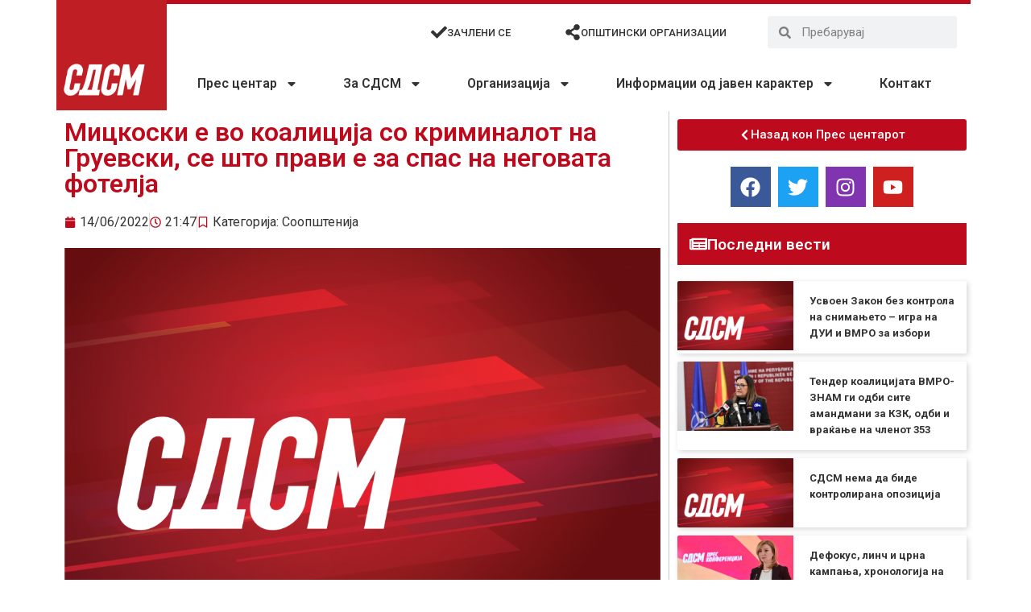

--- FILE ---
content_type: text/html; charset=UTF-8
request_url: https://sdsm.org.mk/soopstenija/46764
body_size: 24976
content:
<!doctype html>
<html lang="en-US">
<head>
<meta charset="UTF-8">
<meta name="viewport" content="width=device-width, initial-scale=1">
<link rel="profile" href="https://gmpg.org/xfn/11">
<meta name='robots' content='index, follow, max-image-preview:large, max-snippet:-1, max-video-preview:-1' />
<style>img:is([sizes="auto" i], [sizes^="auto," i]) { contain-intrinsic-size: 3000px 1500px }</style>
<!-- This site is optimized with the Yoast SEO plugin v26.0 - https://yoast.com/wordpress/plugins/seo/ -->
<title>Мицкоски е во коалиција со криминалот на Груевски, се што прави е за спас на неговата фотелја - СДСМ - Социјалдемократски сојуз на Македонија</title>
<link rel="canonical" href="https://sdsm.org.mk/soopstenija/46764" />
<meta property="og:locale" content="en_US" />
<meta property="og:type" content="article" />
<meta property="og:title" content="Мицкоски е во коалиција со криминалот на Груевски, се што прави е за спас на неговата фотелја - СДСМ - Социјалдемократски сојуз на Македонија" />
<meta property="og:description" content="Соопштение за јавност Христијан Мицкоски не може ниту својата коалиција да ја додржи, а не пак нешто повеќе. Причините за распадот на коалицијата на Мицкоски ги наведоа токму негови поранешни коалициони партнери кои јавно излегоа и обвинија за рекет и закани кон бизнисмени. За овие сериозни наводи и индиции за рекет и закани кон бизнисмени [&hellip;]" />
<meta property="og:url" content="https://sdsm.org.mk/soopstenija/46764" />
<meta property="og:site_name" content="СДСМ - Социјалдемократски сојуз на Македонија" />
<meta property="article:publisher" content="https://www.facebook.com/SDSMakedonija/" />
<meta property="article:published_time" content="2022-06-14T19:47:46+00:00" />
<meta property="og:image" content="https://sdsm.org.mk/wp-content/uploads/2020/06/SDSM_Web_default.png" />
<meta property="og:image:width" content="1921" />
<meta property="og:image:height" content="1081" />
<meta property="og:image:type" content="image/png" />
<meta name="author" content="P" />
<meta name="twitter:card" content="summary_large_image" />
<meta name="twitter:creator" content="@sdsmakedonija" />
<meta name="twitter:site" content="@sdsmakedonija" />
<meta name="twitter:label1" content="Written by" />
<meta name="twitter:data1" content="P" />
<script type="application/ld+json" class="yoast-schema-graph">{"@context":"https://schema.org","@graph":[{"@type":"Article","@id":"https://sdsm.org.mk/soopstenija/46764#article","isPartOf":{"@id":"https://sdsm.org.mk/soopstenija/46764"},"author":{"name":"P","@id":"https://sdsm.org.mk/#/schema/person/062a04b1f79e73ba7a27fd60d8ec79e3"},"headline":"Мицкоски е во коалиција со криминалот на Груевски, се што прави е за спас на неговата фотелја","datePublished":"2022-06-14T19:47:46+00:00","mainEntityOfPage":{"@id":"https://sdsm.org.mk/soopstenija/46764"},"wordCount":130,"publisher":{"@id":"https://sdsm.org.mk/#organization"},"image":{"@id":"https://sdsm.org.mk/soopstenija/46764#primaryimage"},"thumbnailUrl":"https://sdsm.org.mk/wp-content/uploads/2020/06/SDSM_Web_default.png","articleSection":["Соопштенија"],"inLanguage":"en-US"},{"@type":"WebPage","@id":"https://sdsm.org.mk/soopstenija/46764","url":"https://sdsm.org.mk/soopstenija/46764","name":"Мицкоски е во коалиција со криминалот на Груевски, се што прави е за спас на неговата фотелја - СДСМ - Социјалдемократски сојуз на Македонија","isPartOf":{"@id":"https://sdsm.org.mk/#website"},"primaryImageOfPage":{"@id":"https://sdsm.org.mk/soopstenija/46764#primaryimage"},"image":{"@id":"https://sdsm.org.mk/soopstenija/46764#primaryimage"},"thumbnailUrl":"https://sdsm.org.mk/wp-content/uploads/2020/06/SDSM_Web_default.png","datePublished":"2022-06-14T19:47:46+00:00","breadcrumb":{"@id":"https://sdsm.org.mk/soopstenija/46764#breadcrumb"},"inLanguage":"en-US","potentialAction":[{"@type":"ReadAction","target":["https://sdsm.org.mk/soopstenija/46764"]}]},{"@type":"ImageObject","inLanguage":"en-US","@id":"https://sdsm.org.mk/soopstenija/46764#primaryimage","url":"https://sdsm.org.mk/wp-content/uploads/2020/06/SDSM_Web_default.png","contentUrl":"https://sdsm.org.mk/wp-content/uploads/2020/06/SDSM_Web_default.png","width":1921,"height":1081},{"@type":"BreadcrumbList","@id":"https://sdsm.org.mk/soopstenija/46764#breadcrumb","itemListElement":[{"@type":"ListItem","position":1,"name":"Home","item":"https://sdsm.org.mk/"},{"@type":"ListItem","position":2,"name":"Мицкоски е во коалиција со криминалот на Груевски, се што прави е за спас на неговата фотелја"}]},{"@type":"WebSite","@id":"https://sdsm.org.mk/#website","url":"https://sdsm.org.mk/","name":"СДСМ - Социјалдемократски сојуз на Македонија","description":"Работиме здружено, солидарно, одлучно, храбро и со цврста верба, на реална Програма за заедничка и напредна Република Северна Македонија.","publisher":{"@id":"https://sdsm.org.mk/#organization"},"potentialAction":[{"@type":"SearchAction","target":{"@type":"EntryPoint","urlTemplate":"https://sdsm.org.mk/?s={search_term_string}"},"query-input":{"@type":"PropertyValueSpecification","valueRequired":true,"valueName":"search_term_string"}}],"inLanguage":"en-US"},{"@type":"Organization","@id":"https://sdsm.org.mk/#organization","name":"СДСМ - Социјалдемократски сојуз на Македонија","url":"https://sdsm.org.mk/","logo":{"@type":"ImageObject","inLanguage":"en-US","@id":"https://sdsm.org.mk/#/schema/logo/image/","url":"https://sdsm.org.mk/wp-content/uploads/2020/06/logo.png","contentUrl":"https://sdsm.org.mk/wp-content/uploads/2020/06/logo.png","width":1834,"height":1834,"caption":"СДСМ - Социјалдемократски сојуз на Македонија"},"image":{"@id":"https://sdsm.org.mk/#/schema/logo/image/"},"sameAs":["https://www.facebook.com/SDSMakedonija/","https://x.com/sdsmakedonija"]},{"@type":"Person","@id":"https://sdsm.org.mk/#/schema/person/062a04b1f79e73ba7a27fd60d8ec79e3","name":"P","url":"https://sdsm.org.mk/author/brunosdsm"}]}</script>
<!-- / Yoast SEO plugin. -->
<link rel='dns-prefetch' href='//www.googletagmanager.com' />
<link rel="alternate" type="application/rss+xml" title="СДСМ - Социјалдемократски сојуз на Македонија &raquo; Feed" href="https://sdsm.org.mk/feed" />
<link rel="alternate" type="application/rss+xml" title="СДСМ - Социјалдемократски сојуз на Македонија &raquo; Comments Feed" href="https://sdsm.org.mk/comments/feed" />
<script>
window._wpemojiSettings = {"baseUrl":"https:\/\/s.w.org\/images\/core\/emoji\/16.0.1\/72x72\/","ext":".png","svgUrl":"https:\/\/s.w.org\/images\/core\/emoji\/16.0.1\/svg\/","svgExt":".svg","source":{"concatemoji":"https:\/\/sdsm.org.mk\/wp-includes\/js\/wp-emoji-release.min.js?ver=6.8.3"}};
/*! This file is auto-generated */
!function(s,n){var o,i,e;function c(e){try{var t={supportTests:e,timestamp:(new Date).valueOf()};sessionStorage.setItem(o,JSON.stringify(t))}catch(e){}}function p(e,t,n){e.clearRect(0,0,e.canvas.width,e.canvas.height),e.fillText(t,0,0);var t=new Uint32Array(e.getImageData(0,0,e.canvas.width,e.canvas.height).data),a=(e.clearRect(0,0,e.canvas.width,e.canvas.height),e.fillText(n,0,0),new Uint32Array(e.getImageData(0,0,e.canvas.width,e.canvas.height).data));return t.every(function(e,t){return e===a[t]})}function u(e,t){e.clearRect(0,0,e.canvas.width,e.canvas.height),e.fillText(t,0,0);for(var n=e.getImageData(16,16,1,1),a=0;a<n.data.length;a++)if(0!==n.data[a])return!1;return!0}function f(e,t,n,a){switch(t){case"flag":return n(e,"\ud83c\udff3\ufe0f\u200d\u26a7\ufe0f","\ud83c\udff3\ufe0f\u200b\u26a7\ufe0f")?!1:!n(e,"\ud83c\udde8\ud83c\uddf6","\ud83c\udde8\u200b\ud83c\uddf6")&&!n(e,"\ud83c\udff4\udb40\udc67\udb40\udc62\udb40\udc65\udb40\udc6e\udb40\udc67\udb40\udc7f","\ud83c\udff4\u200b\udb40\udc67\u200b\udb40\udc62\u200b\udb40\udc65\u200b\udb40\udc6e\u200b\udb40\udc67\u200b\udb40\udc7f");case"emoji":return!a(e,"\ud83e\udedf")}return!1}function g(e,t,n,a){var r="undefined"!=typeof WorkerGlobalScope&&self instanceof WorkerGlobalScope?new OffscreenCanvas(300,150):s.createElement("canvas"),o=r.getContext("2d",{willReadFrequently:!0}),i=(o.textBaseline="top",o.font="600 32px Arial",{});return e.forEach(function(e){i[e]=t(o,e,n,a)}),i}function t(e){var t=s.createElement("script");t.src=e,t.defer=!0,s.head.appendChild(t)}"undefined"!=typeof Promise&&(o="wpEmojiSettingsSupports",i=["flag","emoji"],n.supports={everything:!0,everythingExceptFlag:!0},e=new Promise(function(e){s.addEventListener("DOMContentLoaded",e,{once:!0})}),new Promise(function(t){var n=function(){try{var e=JSON.parse(sessionStorage.getItem(o));if("object"==typeof e&&"number"==typeof e.timestamp&&(new Date).valueOf()<e.timestamp+604800&&"object"==typeof e.supportTests)return e.supportTests}catch(e){}return null}();if(!n){if("undefined"!=typeof Worker&&"undefined"!=typeof OffscreenCanvas&&"undefined"!=typeof URL&&URL.createObjectURL&&"undefined"!=typeof Blob)try{var e="postMessage("+g.toString()+"("+[JSON.stringify(i),f.toString(),p.toString(),u.toString()].join(",")+"));",a=new Blob([e],{type:"text/javascript"}),r=new Worker(URL.createObjectURL(a),{name:"wpTestEmojiSupports"});return void(r.onmessage=function(e){c(n=e.data),r.terminate(),t(n)})}catch(e){}c(n=g(i,f,p,u))}t(n)}).then(function(e){for(var t in e)n.supports[t]=e[t],n.supports.everything=n.supports.everything&&n.supports[t],"flag"!==t&&(n.supports.everythingExceptFlag=n.supports.everythingExceptFlag&&n.supports[t]);n.supports.everythingExceptFlag=n.supports.everythingExceptFlag&&!n.supports.flag,n.DOMReady=!1,n.readyCallback=function(){n.DOMReady=!0}}).then(function(){return e}).then(function(){var e;n.supports.everything||(n.readyCallback(),(e=n.source||{}).concatemoji?t(e.concatemoji):e.wpemoji&&e.twemoji&&(t(e.twemoji),t(e.wpemoji)))}))}((window,document),window._wpemojiSettings);
</script>
<style id='wp-emoji-styles-inline-css'>
img.wp-smiley, img.emoji {
display: inline !important;
border: none !important;
box-shadow: none !important;
height: 1em !important;
width: 1em !important;
margin: 0 0.07em !important;
vertical-align: -0.1em !important;
background: none !important;
padding: 0 !important;
}
</style>
<!-- <link rel='stylesheet' id='wp-block-library-css' href='https://sdsm.org.mk/wp-includes/css/dist/block-library/style.min.css?ver=6.8.3' media='all' /> -->
<link rel="stylesheet" type="text/css" href="//sdsm.org.mk/wp-content/cache/wpfc-minified/30evguvt/40xn3.css" media="all"/>
<style id='global-styles-inline-css'>
:root{--wp--preset--aspect-ratio--square: 1;--wp--preset--aspect-ratio--4-3: 4/3;--wp--preset--aspect-ratio--3-4: 3/4;--wp--preset--aspect-ratio--3-2: 3/2;--wp--preset--aspect-ratio--2-3: 2/3;--wp--preset--aspect-ratio--16-9: 16/9;--wp--preset--aspect-ratio--9-16: 9/16;--wp--preset--color--black: #000000;--wp--preset--color--cyan-bluish-gray: #abb8c3;--wp--preset--color--white: #ffffff;--wp--preset--color--pale-pink: #f78da7;--wp--preset--color--vivid-red: #cf2e2e;--wp--preset--color--luminous-vivid-orange: #ff6900;--wp--preset--color--luminous-vivid-amber: #fcb900;--wp--preset--color--light-green-cyan: #7bdcb5;--wp--preset--color--vivid-green-cyan: #00d084;--wp--preset--color--pale-cyan-blue: #8ed1fc;--wp--preset--color--vivid-cyan-blue: #0693e3;--wp--preset--color--vivid-purple: #9b51e0;--wp--preset--gradient--vivid-cyan-blue-to-vivid-purple: linear-gradient(135deg,rgba(6,147,227,1) 0%,rgb(155,81,224) 100%);--wp--preset--gradient--light-green-cyan-to-vivid-green-cyan: linear-gradient(135deg,rgb(122,220,180) 0%,rgb(0,208,130) 100%);--wp--preset--gradient--luminous-vivid-amber-to-luminous-vivid-orange: linear-gradient(135deg,rgba(252,185,0,1) 0%,rgba(255,105,0,1) 100%);--wp--preset--gradient--luminous-vivid-orange-to-vivid-red: linear-gradient(135deg,rgba(255,105,0,1) 0%,rgb(207,46,46) 100%);--wp--preset--gradient--very-light-gray-to-cyan-bluish-gray: linear-gradient(135deg,rgb(238,238,238) 0%,rgb(169,184,195) 100%);--wp--preset--gradient--cool-to-warm-spectrum: linear-gradient(135deg,rgb(74,234,220) 0%,rgb(151,120,209) 20%,rgb(207,42,186) 40%,rgb(238,44,130) 60%,rgb(251,105,98) 80%,rgb(254,248,76) 100%);--wp--preset--gradient--blush-light-purple: linear-gradient(135deg,rgb(255,206,236) 0%,rgb(152,150,240) 100%);--wp--preset--gradient--blush-bordeaux: linear-gradient(135deg,rgb(254,205,165) 0%,rgb(254,45,45) 50%,rgb(107,0,62) 100%);--wp--preset--gradient--luminous-dusk: linear-gradient(135deg,rgb(255,203,112) 0%,rgb(199,81,192) 50%,rgb(65,88,208) 100%);--wp--preset--gradient--pale-ocean: linear-gradient(135deg,rgb(255,245,203) 0%,rgb(182,227,212) 50%,rgb(51,167,181) 100%);--wp--preset--gradient--electric-grass: linear-gradient(135deg,rgb(202,248,128) 0%,rgb(113,206,126) 100%);--wp--preset--gradient--midnight: linear-gradient(135deg,rgb(2,3,129) 0%,rgb(40,116,252) 100%);--wp--preset--font-size--small: 13px;--wp--preset--font-size--medium: 20px;--wp--preset--font-size--large: 36px;--wp--preset--font-size--x-large: 42px;--wp--preset--spacing--20: 0.44rem;--wp--preset--spacing--30: 0.67rem;--wp--preset--spacing--40: 1rem;--wp--preset--spacing--50: 1.5rem;--wp--preset--spacing--60: 2.25rem;--wp--preset--spacing--70: 3.38rem;--wp--preset--spacing--80: 5.06rem;--wp--preset--shadow--natural: 6px 6px 9px rgba(0, 0, 0, 0.2);--wp--preset--shadow--deep: 12px 12px 50px rgba(0, 0, 0, 0.4);--wp--preset--shadow--sharp: 6px 6px 0px rgba(0, 0, 0, 0.2);--wp--preset--shadow--outlined: 6px 6px 0px -3px rgba(255, 255, 255, 1), 6px 6px rgba(0, 0, 0, 1);--wp--preset--shadow--crisp: 6px 6px 0px rgba(0, 0, 0, 1);}:root { --wp--style--global--content-size: 800px;--wp--style--global--wide-size: 1200px; }:where(body) { margin: 0; }.wp-site-blocks > .alignleft { float: left; margin-right: 2em; }.wp-site-blocks > .alignright { float: right; margin-left: 2em; }.wp-site-blocks > .aligncenter { justify-content: center; margin-left: auto; margin-right: auto; }:where(.wp-site-blocks) > * { margin-block-start: 24px; margin-block-end: 0; }:where(.wp-site-blocks) > :first-child { margin-block-start: 0; }:where(.wp-site-blocks) > :last-child { margin-block-end: 0; }:root { --wp--style--block-gap: 24px; }:root :where(.is-layout-flow) > :first-child{margin-block-start: 0;}:root :where(.is-layout-flow) > :last-child{margin-block-end: 0;}:root :where(.is-layout-flow) > *{margin-block-start: 24px;margin-block-end: 0;}:root :where(.is-layout-constrained) > :first-child{margin-block-start: 0;}:root :where(.is-layout-constrained) > :last-child{margin-block-end: 0;}:root :where(.is-layout-constrained) > *{margin-block-start: 24px;margin-block-end: 0;}:root :where(.is-layout-flex){gap: 24px;}:root :where(.is-layout-grid){gap: 24px;}.is-layout-flow > .alignleft{float: left;margin-inline-start: 0;margin-inline-end: 2em;}.is-layout-flow > .alignright{float: right;margin-inline-start: 2em;margin-inline-end: 0;}.is-layout-flow > .aligncenter{margin-left: auto !important;margin-right: auto !important;}.is-layout-constrained > .alignleft{float: left;margin-inline-start: 0;margin-inline-end: 2em;}.is-layout-constrained > .alignright{float: right;margin-inline-start: 2em;margin-inline-end: 0;}.is-layout-constrained > .aligncenter{margin-left: auto !important;margin-right: auto !important;}.is-layout-constrained > :where(:not(.alignleft):not(.alignright):not(.alignfull)){max-width: var(--wp--style--global--content-size);margin-left: auto !important;margin-right: auto !important;}.is-layout-constrained > .alignwide{max-width: var(--wp--style--global--wide-size);}body .is-layout-flex{display: flex;}.is-layout-flex{flex-wrap: wrap;align-items: center;}.is-layout-flex > :is(*, div){margin: 0;}body .is-layout-grid{display: grid;}.is-layout-grid > :is(*, div){margin: 0;}body{padding-top: 0px;padding-right: 0px;padding-bottom: 0px;padding-left: 0px;}a:where(:not(.wp-element-button)){text-decoration: underline;}:root :where(.wp-element-button, .wp-block-button__link){background-color: #32373c;border-width: 0;color: #fff;font-family: inherit;font-size: inherit;line-height: inherit;padding: calc(0.667em + 2px) calc(1.333em + 2px);text-decoration: none;}.has-black-color{color: var(--wp--preset--color--black) !important;}.has-cyan-bluish-gray-color{color: var(--wp--preset--color--cyan-bluish-gray) !important;}.has-white-color{color: var(--wp--preset--color--white) !important;}.has-pale-pink-color{color: var(--wp--preset--color--pale-pink) !important;}.has-vivid-red-color{color: var(--wp--preset--color--vivid-red) !important;}.has-luminous-vivid-orange-color{color: var(--wp--preset--color--luminous-vivid-orange) !important;}.has-luminous-vivid-amber-color{color: var(--wp--preset--color--luminous-vivid-amber) !important;}.has-light-green-cyan-color{color: var(--wp--preset--color--light-green-cyan) !important;}.has-vivid-green-cyan-color{color: var(--wp--preset--color--vivid-green-cyan) !important;}.has-pale-cyan-blue-color{color: var(--wp--preset--color--pale-cyan-blue) !important;}.has-vivid-cyan-blue-color{color: var(--wp--preset--color--vivid-cyan-blue) !important;}.has-vivid-purple-color{color: var(--wp--preset--color--vivid-purple) !important;}.has-black-background-color{background-color: var(--wp--preset--color--black) !important;}.has-cyan-bluish-gray-background-color{background-color: var(--wp--preset--color--cyan-bluish-gray) !important;}.has-white-background-color{background-color: var(--wp--preset--color--white) !important;}.has-pale-pink-background-color{background-color: var(--wp--preset--color--pale-pink) !important;}.has-vivid-red-background-color{background-color: var(--wp--preset--color--vivid-red) !important;}.has-luminous-vivid-orange-background-color{background-color: var(--wp--preset--color--luminous-vivid-orange) !important;}.has-luminous-vivid-amber-background-color{background-color: var(--wp--preset--color--luminous-vivid-amber) !important;}.has-light-green-cyan-background-color{background-color: var(--wp--preset--color--light-green-cyan) !important;}.has-vivid-green-cyan-background-color{background-color: var(--wp--preset--color--vivid-green-cyan) !important;}.has-pale-cyan-blue-background-color{background-color: var(--wp--preset--color--pale-cyan-blue) !important;}.has-vivid-cyan-blue-background-color{background-color: var(--wp--preset--color--vivid-cyan-blue) !important;}.has-vivid-purple-background-color{background-color: var(--wp--preset--color--vivid-purple) !important;}.has-black-border-color{border-color: var(--wp--preset--color--black) !important;}.has-cyan-bluish-gray-border-color{border-color: var(--wp--preset--color--cyan-bluish-gray) !important;}.has-white-border-color{border-color: var(--wp--preset--color--white) !important;}.has-pale-pink-border-color{border-color: var(--wp--preset--color--pale-pink) !important;}.has-vivid-red-border-color{border-color: var(--wp--preset--color--vivid-red) !important;}.has-luminous-vivid-orange-border-color{border-color: var(--wp--preset--color--luminous-vivid-orange) !important;}.has-luminous-vivid-amber-border-color{border-color: var(--wp--preset--color--luminous-vivid-amber) !important;}.has-light-green-cyan-border-color{border-color: var(--wp--preset--color--light-green-cyan) !important;}.has-vivid-green-cyan-border-color{border-color: var(--wp--preset--color--vivid-green-cyan) !important;}.has-pale-cyan-blue-border-color{border-color: var(--wp--preset--color--pale-cyan-blue) !important;}.has-vivid-cyan-blue-border-color{border-color: var(--wp--preset--color--vivid-cyan-blue) !important;}.has-vivid-purple-border-color{border-color: var(--wp--preset--color--vivid-purple) !important;}.has-vivid-cyan-blue-to-vivid-purple-gradient-background{background: var(--wp--preset--gradient--vivid-cyan-blue-to-vivid-purple) !important;}.has-light-green-cyan-to-vivid-green-cyan-gradient-background{background: var(--wp--preset--gradient--light-green-cyan-to-vivid-green-cyan) !important;}.has-luminous-vivid-amber-to-luminous-vivid-orange-gradient-background{background: var(--wp--preset--gradient--luminous-vivid-amber-to-luminous-vivid-orange) !important;}.has-luminous-vivid-orange-to-vivid-red-gradient-background{background: var(--wp--preset--gradient--luminous-vivid-orange-to-vivid-red) !important;}.has-very-light-gray-to-cyan-bluish-gray-gradient-background{background: var(--wp--preset--gradient--very-light-gray-to-cyan-bluish-gray) !important;}.has-cool-to-warm-spectrum-gradient-background{background: var(--wp--preset--gradient--cool-to-warm-spectrum) !important;}.has-blush-light-purple-gradient-background{background: var(--wp--preset--gradient--blush-light-purple) !important;}.has-blush-bordeaux-gradient-background{background: var(--wp--preset--gradient--blush-bordeaux) !important;}.has-luminous-dusk-gradient-background{background: var(--wp--preset--gradient--luminous-dusk) !important;}.has-pale-ocean-gradient-background{background: var(--wp--preset--gradient--pale-ocean) !important;}.has-electric-grass-gradient-background{background: var(--wp--preset--gradient--electric-grass) !important;}.has-midnight-gradient-background{background: var(--wp--preset--gradient--midnight) !important;}.has-small-font-size{font-size: var(--wp--preset--font-size--small) !important;}.has-medium-font-size{font-size: var(--wp--preset--font-size--medium) !important;}.has-large-font-size{font-size: var(--wp--preset--font-size--large) !important;}.has-x-large-font-size{font-size: var(--wp--preset--font-size--x-large) !important;}
:root :where(.wp-block-pullquote){font-size: 1.5em;line-height: 1.6;}
</style>
<!-- <link rel='stylesheet' id='htbbootstrap-css' href='https://sdsm.org.mk/wp-content/plugins/ht-mega-for-elementor/assets/css/htbbootstrap.css?ver=2.9.6' media='all' /> -->
<!-- <link rel='stylesheet' id='font-awesome-css' href='https://sdsm.org.mk/wp-content/plugins/elementor/assets/lib/font-awesome/css/font-awesome.min.css?ver=4.7.0' media='all' /> -->
<!-- <link rel='stylesheet' id='htmega-animation-css' href='https://sdsm.org.mk/wp-content/plugins/ht-mega-for-elementor/assets/css/animation.css?ver=2.9.6' media='all' /> -->
<!-- <link rel='stylesheet' id='htmega-keyframes-css' href='https://sdsm.org.mk/wp-content/plugins/ht-mega-for-elementor/assets/css/htmega-keyframes.css?ver=2.9.6' media='all' /> -->
<!-- <link rel='stylesheet' id='htmega-global-style-css' href='https://sdsm.org.mk/wp-content/plugins/ht-mega-for-elementor/assets/css/htmega-global-style.css?ver=2.9.6' media='all' /> -->
<!-- <link rel='stylesheet' id='hello-elementor-css' href='https://sdsm.org.mk/wp-content/themes/hello-elementor/assets/css/reset.css?ver=3.4.4' media='all' /> -->
<!-- <link rel='stylesheet' id='hello-elementor-theme-style-css' href='https://sdsm.org.mk/wp-content/themes/hello-elementor/assets/css/theme.css?ver=3.4.4' media='all' /> -->
<!-- <link rel='stylesheet' id='hello-elementor-header-footer-css' href='https://sdsm.org.mk/wp-content/themes/hello-elementor/assets/css/header-footer.css?ver=3.4.4' media='all' /> -->
<!-- <link rel='stylesheet' id='elementor-frontend-css' href='https://sdsm.org.mk/wp-content/plugins/elementor/assets/css/frontend.min.css?ver=3.32.2' media='all' /> -->
<!-- <link rel='stylesheet' id='eael-general-css' href='https://sdsm.org.mk/wp-content/plugins/essential-addons-for-elementor-lite/assets/front-end/css/view/general.min.css?ver=6.3.2' media='all' /> -->
<!-- <link rel='stylesheet' id='eael-7-css' href='https://sdsm.org.mk/wp-content/uploads/essential-addons-elementor/eael-7.css?ver=1655243266' media='all' /> -->
<!-- <link rel='stylesheet' id='widget-image-css' href='https://sdsm.org.mk/wp-content/plugins/elementor/assets/css/widget-image.min.css?ver=3.32.2' media='all' /> -->
<!-- <link rel='stylesheet' id='widget-nav-menu-css' href='https://sdsm.org.mk/wp-content/plugins/elementor-pro/assets/css/widget-nav-menu.min.css?ver=3.32.1' media='all' /> -->
<!-- <link rel='stylesheet' id='widget-icon-box-css' href='https://sdsm.org.mk/wp-content/plugins/elementor/assets/css/widget-icon-box.min.css?ver=3.32.2' media='all' /> -->
<!-- <link rel='stylesheet' id='widget-search-form-css' href='https://sdsm.org.mk/wp-content/plugins/elementor-pro/assets/css/widget-search-form.min.css?ver=3.32.1' media='all' /> -->
<!-- <link rel='stylesheet' id='widget-icon-list-css' href='https://sdsm.org.mk/wp-content/plugins/elementor/assets/css/widget-icon-list.min.css?ver=3.32.2' media='all' /> -->
<!-- <link rel='stylesheet' id='widget-heading-css' href='https://sdsm.org.mk/wp-content/plugins/elementor/assets/css/widget-heading.min.css?ver=3.32.2' media='all' /> -->
<!-- <link rel='stylesheet' id='widget-post-info-css' href='https://sdsm.org.mk/wp-content/plugins/elementor-pro/assets/css/widget-post-info.min.css?ver=3.32.1' media='all' /> -->
<!-- <link rel='stylesheet' id='widget-share-buttons-css' href='https://sdsm.org.mk/wp-content/plugins/elementor-pro/assets/css/widget-share-buttons.min.css?ver=3.32.1' media='all' /> -->
<!-- <link rel='stylesheet' id='e-apple-webkit-css' href='https://sdsm.org.mk/wp-content/plugins/elementor/assets/css/conditionals/apple-webkit.min.css?ver=3.32.2' media='all' /> -->
<!-- <link rel='stylesheet' id='widget-post-navigation-css' href='https://sdsm.org.mk/wp-content/plugins/elementor-pro/assets/css/widget-post-navigation.min.css?ver=3.32.1' media='all' /> -->
<!-- <link rel='stylesheet' id='widget-social-icons-css' href='https://sdsm.org.mk/wp-content/plugins/elementor/assets/css/widget-social-icons.min.css?ver=3.32.2' media='all' /> -->
<!-- <link rel='stylesheet' id='widget-posts-css' href='https://sdsm.org.mk/wp-content/plugins/elementor-pro/assets/css/widget-posts.min.css?ver=3.32.1' media='all' /> -->
<link rel="stylesheet" type="text/css" href="//sdsm.org.mk/wp-content/cache/wpfc-minified/9atzdt28/40xn3.css" media="all"/>
<link rel='stylesheet' id='elementor-post-8-css' href='https://sdsm.org.mk/wp-content/uploads/elementor/css/post-8.css?ver=1766309361' media='all' />
<link rel='stylesheet' id='elementor-post-7-css' href='https://sdsm.org.mk/wp-content/uploads/elementor/css/post-7.css?ver=1766309361' media='all' />
<link rel='stylesheet' id='elementor-post-231-css' href='https://sdsm.org.mk/wp-content/uploads/elementor/css/post-231.css?ver=1766309361' media='all' />
<link rel='stylesheet' id='elementor-post-257-css' href='https://sdsm.org.mk/wp-content/uploads/elementor/css/post-257.css?ver=1766309404' media='all' />
<link rel='stylesheet' id='elementor-gf-roboto-css' href='https://fonts.googleapis.com/css?family=Roboto:100,100italic,200,200italic,300,300italic,400,400italic,500,500italic,600,600italic,700,700italic,800,800italic,900,900italic&#038;display=auto' media='all' />
<link rel='stylesheet' id='elementor-gf-robotoslab-css' href='https://fonts.googleapis.com/css?family=Roboto+Slab:100,100italic,200,200italic,300,300italic,400,400italic,500,500italic,600,600italic,700,700italic,800,800italic,900,900italic&#038;display=auto' media='all' />
<link rel='stylesheet' id='elementor-gf-robotocondensed-css' href='https://fonts.googleapis.com/css?family=Roboto+Condensed:100,100italic,200,200italic,300,300italic,400,400italic,500,500italic,600,600italic,700,700italic,800,800italic,900,900italic&#038;display=auto' media='all' />
<script src='//sdsm.org.mk/wp-content/cache/wpfc-minified/l0h3wjuf/40xn3.js' type="text/javascript"></script>
<!-- <script src="https://sdsm.org.mk/wp-includes/js/jquery/jquery.min.js?ver=3.7.1" id="jquery-core-js"></script> -->
<!-- <script src="https://sdsm.org.mk/wp-includes/js/jquery/jquery-migrate.min.js?ver=3.4.1" id="jquery-migrate-js"></script> -->
<link rel="https://api.w.org/" href="https://sdsm.org.mk/wp-json/" /><link rel="alternate" title="JSON" type="application/json" href="https://sdsm.org.mk/wp-json/wp/v2/posts/46764" /><link rel="EditURI" type="application/rsd+xml" title="RSD" href="https://sdsm.org.mk/xmlrpc.php?rsd" />
<meta name="generator" content="WordPress 6.8.3" />
<link rel='shortlink' href='https://sdsm.org.mk/?p=46764' />
<link rel="alternate" title="oEmbed (JSON)" type="application/json+oembed" href="https://sdsm.org.mk/wp-json/oembed/1.0/embed?url=https%3A%2F%2Fsdsm.org.mk%2Fsoopstenija%2F46764" />
<link rel="alternate" title="oEmbed (XML)" type="text/xml+oembed" href="https://sdsm.org.mk/wp-json/oembed/1.0/embed?url=https%3A%2F%2Fsdsm.org.mk%2Fsoopstenija%2F46764&#038;format=xml" />
<meta name="generator" content="Site Kit by Google 1.162.1" /><meta name="generator" content="Elementor 3.32.2; features: e_font_icon_svg, additional_custom_breakpoints; settings: css_print_method-external, google_font-enabled, font_display-auto">
<meta property="fb:app_id" content="3350056498346268" />			<style>
.e-con.e-parent:nth-of-type(n+4):not(.e-lazyloaded):not(.e-no-lazyload),
.e-con.e-parent:nth-of-type(n+4):not(.e-lazyloaded):not(.e-no-lazyload) * {
background-image: none !important;
}
@media screen and (max-height: 1024px) {
.e-con.e-parent:nth-of-type(n+3):not(.e-lazyloaded):not(.e-no-lazyload),
.e-con.e-parent:nth-of-type(n+3):not(.e-lazyloaded):not(.e-no-lazyload) * {
background-image: none !important;
}
}
@media screen and (max-height: 640px) {
.e-con.e-parent:nth-of-type(n+2):not(.e-lazyloaded):not(.e-no-lazyload),
.e-con.e-parent:nth-of-type(n+2):not(.e-lazyloaded):not(.e-no-lazyload) * {
background-image: none !important;
}
}
</style>
<link rel="icon" href="https://sdsm.org.mk/wp-content/uploads/2020/06/cropped-logo-32x32.png" sizes="32x32" />
<link rel="icon" href="https://sdsm.org.mk/wp-content/uploads/2020/06/cropped-logo-192x192.png" sizes="192x192" />
<link rel="apple-touch-icon" href="https://sdsm.org.mk/wp-content/uploads/2020/06/cropped-logo-180x180.png" />
<meta name="msapplication-TileImage" content="https://sdsm.org.mk/wp-content/uploads/2020/06/cropped-logo-270x270.png" />
</head>
<body class="wp-singular post-template-default single single-post postid-46764 single-format-standard wp-custom-logo wp-embed-responsive wp-theme-hello-elementor hello-elementor-default elementor-default elementor-kit-8 elementor-page-257">
<a class="skip-link screen-reader-text" href="#content">Skip to content</a>
<header data-elementor-type="header" data-elementor-id="7" class="elementor elementor-7 elementor-location-header" data-elementor-post-type="elementor_library">
<section class="elementor-section elementor-top-section elementor-element elementor-element-14fa2b5 elementor-hidden-phone elementor-section-boxed elementor-section-height-default elementor-section-height-default" data-id="14fa2b5" data-element_type="section">
<div class="elementor-container elementor-column-gap-default">
<div class="elementor-column elementor-col-33 elementor-top-column elementor-element elementor-element-a9720a9" data-id="a9720a9" data-element_type="column">
<div class="elementor-widget-wrap elementor-element-populated">
<div class="elementor-element elementor-element-e31bb7d elementor-widget elementor-widget-theme-site-logo elementor-widget-image" data-id="e31bb7d" data-element_type="widget" data-widget_type="theme-site-logo.default">
<div class="elementor-widget-container">
<a href="https://sdsm.org.mk">
<img width="1834" height="1834" src="https://sdsm.org.mk/wp-content/uploads/2020/06/logo.png" class="attachment-full size-full wp-image-9" alt="" srcset="https://sdsm.org.mk/wp-content/uploads/2020/06/logo.png 1834w, https://sdsm.org.mk/wp-content/uploads/2020/06/logo-300x300.png 300w, https://sdsm.org.mk/wp-content/uploads/2020/06/logo-1024x1024.png 1024w, https://sdsm.org.mk/wp-content/uploads/2020/06/logo-150x150.png 150w, https://sdsm.org.mk/wp-content/uploads/2020/06/logo-768x768.png 768w, https://sdsm.org.mk/wp-content/uploads/2020/06/logo-1536x1536.png 1536w" sizes="(max-width: 1834px) 100vw, 1834px" />				</a>
</div>
</div>
</div>
</div>
<div class="elementor-column elementor-col-66 elementor-top-column elementor-element elementor-element-a74f7c3" data-id="a74f7c3" data-element_type="column">
<div class="elementor-widget-wrap elementor-element-populated">
<section class="elementor-section elementor-inner-section elementor-element elementor-element-c6cb650 elementor-section-content-middle elementor-section-boxed elementor-section-height-default elementor-section-height-default" data-id="c6cb650" data-element_type="section">
<div class="elementor-container elementor-column-gap-narrow">
<div class="elementor-column elementor-col-25 elementor-inner-column elementor-element elementor-element-ff11e7b" data-id="ff11e7b" data-element_type="column">
<div class="elementor-widget-wrap elementor-element-populated">
</div>
</div>
<div class="elementor-column elementor-col-25 elementor-inner-column elementor-element elementor-element-6cd251f" data-id="6cd251f" data-element_type="column">
<div class="elementor-widget-wrap elementor-element-populated">
<div class="elementor-element elementor-element-2e32ef1 elementor-position-left elementor-view-default elementor-mobile-position-top elementor-widget elementor-widget-icon-box" data-id="2e32ef1" data-element_type="widget" data-widget_type="icon-box.default">
<div class="elementor-widget-container">
<div class="elementor-icon-box-wrapper">
<div class="elementor-icon-box-icon">
<a href="https://sdsm.org.mk/zacleni-se" class="elementor-icon" tabindex="-1" aria-label="Зачлени се">
<svg aria-hidden="true" class="e-font-icon-svg e-fas-check" viewBox="0 0 512 512" xmlns="http://www.w3.org/2000/svg"><path d="M173.898 439.404l-166.4-166.4c-9.997-9.997-9.997-26.206 0-36.204l36.203-36.204c9.997-9.998 26.207-9.998 36.204 0L192 312.69 432.095 72.596c9.997-9.997 26.207-9.997 36.204 0l36.203 36.204c9.997 9.997 9.997 26.206 0 36.204l-294.4 294.401c-9.998 9.997-26.207 9.997-36.204-.001z"></path></svg>				</a>
</div>
<div class="elementor-icon-box-content">
<div class="elementor-icon-box-title">
<a href="https://sdsm.org.mk/zacleni-se" >
Зачлени се						</a>
</div>
</div>
</div>
</div>
</div>
</div>
</div>
<div class="elementor-column elementor-col-25 elementor-inner-column elementor-element elementor-element-d35fb97" data-id="d35fb97" data-element_type="column">
<div class="elementor-widget-wrap elementor-element-populated">
<div class="elementor-element elementor-element-f856e20 elementor-position-left elementor-view-default elementor-mobile-position-top elementor-widget elementor-widget-icon-box" data-id="f856e20" data-element_type="widget" data-widget_type="icon-box.default">
<div class="elementor-widget-container">
<div class="elementor-icon-box-wrapper">
<div class="elementor-icon-box-icon">
<a href="https://sdsm.org.mk/organizacija/organi/oo" class="elementor-icon" tabindex="-1" aria-label="Општински организации">
<svg aria-hidden="true" class="e-font-icon-svg e-fas-share-alt" viewBox="0 0 448 512" xmlns="http://www.w3.org/2000/svg"><path d="M352 320c-22.608 0-43.387 7.819-59.79 20.895l-102.486-64.054a96.551 96.551 0 0 0 0-41.683l102.486-64.054C308.613 184.181 329.392 192 352 192c53.019 0 96-42.981 96-96S405.019 0 352 0s-96 42.981-96 96c0 7.158.79 14.13 2.276 20.841L155.79 180.895C139.387 167.819 118.608 160 96 160c-53.019 0-96 42.981-96 96s42.981 96 96 96c22.608 0 43.387-7.819 59.79-20.895l102.486 64.054A96.301 96.301 0 0 0 256 416c0 53.019 42.981 96 96 96s96-42.981 96-96-42.981-96-96-96z"></path></svg>				</a>
</div>
<div class="elementor-icon-box-content">
<div class="elementor-icon-box-title">
<a href="https://sdsm.org.mk/organizacija/organi/oo" >
Општински организации						</a>
</div>
</div>
</div>
</div>
</div>
</div>
</div>
<div class="elementor-column elementor-col-25 elementor-inner-column elementor-element elementor-element-90ec115" data-id="90ec115" data-element_type="column">
<div class="elementor-widget-wrap elementor-element-populated">
<div class="elementor-element elementor-element-287ccb2 elementor-search-form--skin-minimal elementor-widget elementor-widget-search-form" data-id="287ccb2" data-element_type="widget" data-settings="{&quot;skin&quot;:&quot;minimal&quot;}" data-widget_type="search-form.default">
<div class="elementor-widget-container">
<search role="search">
<form class="elementor-search-form" action="https://sdsm.org.mk" method="get">
<div class="elementor-search-form__container">
<label class="elementor-screen-only" for="elementor-search-form-287ccb2">Search</label>
<div class="elementor-search-form__icon">
<div class="e-font-icon-svg-container"><svg aria-hidden="true" class="e-font-icon-svg e-fas-search" viewBox="0 0 512 512" xmlns="http://www.w3.org/2000/svg"><path d="M505 442.7L405.3 343c-4.5-4.5-10.6-7-17-7H372c27.6-35.3 44-79.7 44-128C416 93.1 322.9 0 208 0S0 93.1 0 208s93.1 208 208 208c48.3 0 92.7-16.4 128-44v16.3c0 6.4 2.5 12.5 7 17l99.7 99.7c9.4 9.4 24.6 9.4 33.9 0l28.3-28.3c9.4-9.4 9.4-24.6.1-34zM208 336c-70.7 0-128-57.2-128-128 0-70.7 57.2-128 128-128 70.7 0 128 57.2 128 128 0 70.7-57.2 128-128 128z"></path></svg></div>							<span class="elementor-screen-only">Search</span>
</div>
<input id="elementor-search-form-287ccb2" placeholder="Пребарувај" class="elementor-search-form__input" type="search" name="s" value="">
</div>
</form>
</search>
</div>
</div>
</div>
</div>
</div>
</section>
<div class="elementor-element elementor-element-0364a4d elementor-nav-menu__align-justify elementor-nav-menu--dropdown-none elementor-hidden-phone elementor-widget elementor-widget-nav-menu" data-id="0364a4d" data-element_type="widget" data-settings="{&quot;layout&quot;:&quot;horizontal&quot;,&quot;submenu_icon&quot;:{&quot;value&quot;:&quot;&lt;svg aria-hidden=\&quot;true\&quot; class=\&quot;e-font-icon-svg e-fas-caret-down\&quot; viewBox=\&quot;0 0 320 512\&quot; xmlns=\&quot;http:\/\/www.w3.org\/2000\/svg\&quot;&gt;&lt;path d=\&quot;M31.3 192h257.3c17.8 0 26.7 21.5 14.1 34.1L174.1 354.8c-7.8 7.8-20.5 7.8-28.3 0L17.2 226.1C4.6 213.5 13.5 192 31.3 192z\&quot;&gt;&lt;\/path&gt;&lt;\/svg&gt;&quot;,&quot;library&quot;:&quot;fa-solid&quot;}}" data-widget_type="nav-menu.default">
<div class="elementor-widget-container">
<nav aria-label="Menu" class="elementor-nav-menu--main elementor-nav-menu__container elementor-nav-menu--layout-horizontal e--pointer-underline e--animation-fade">
<ul id="menu-1-0364a4d" class="elementor-nav-menu"><li class="menu-item menu-item-type-post_type menu-item-object-page menu-item-has-children menu-item-134"><a href="https://sdsm.org.mk/press" class="elementor-item">Прес центар</a>
<ul class="sub-menu elementor-nav-menu--dropdown">
<li class="menu-item menu-item-type-post_type menu-item-object-page menu-item-519"><a href="https://sdsm.org.mk/press/pres-konferencii" class="elementor-sub-item">Прес-конференции</a></li>
<li class="menu-item menu-item-type-post_type menu-item-object-page menu-item-515"><a href="https://sdsm.org.mk/press/soopshtenija" class="elementor-sub-item">Соопштенија</a></li>
<li class="menu-item menu-item-type-post_type menu-item-object-page menu-item-518"><a href="https://sdsm.org.mk/press/obrakjanja" class="elementor-sub-item">Обраќања</a></li>
<li class="menu-item menu-item-type-post_type menu-item-object-page menu-item-516"><a href="https://sdsm.org.mk/press/intervjua" class="elementor-sub-item">Став/Интервјуа</a></li>
<li class="menu-item menu-item-type-post_type menu-item-object-page menu-item-1282"><a href="https://sdsm.org.mk/press/%d0%bd%d0%b0%d1%98%d0%b0%d0%b2%d0%b8" class="elementor-sub-item">Најави</a></li>
<li class="menu-item menu-item-type-post_type menu-item-object-page menu-item-135"><a href="https://sdsm.org.mk/press/portparol" class="elementor-sub-item">Портпарол</a></li>
</ul>
</li>
<li class="menu-item menu-item-type-post_type menu-item-object-page menu-item-has-children menu-item-111"><a href="https://sdsm.org.mk/sdsm" class="elementor-item">За СДСМ</a>
<ul class="sub-menu elementor-nav-menu--dropdown">
<li class="menu-item menu-item-type-post_type menu-item-object-page menu-item-113"><a href="https://sdsm.org.mk/sdsm/koi-sme-nie" class="elementor-sub-item">Кои сме ние?</a></li>
<li class="menu-item menu-item-type-post_type menu-item-object-page menu-item-114"><a href="https://sdsm.org.mk/sdsm/za-gragjanite" class="elementor-sub-item">СДСМ за граѓаните</a></li>
<li class="menu-item menu-item-type-post_type menu-item-object-page menu-item-20581"><a href="https://sdsm.org.mk/sdsm/izvestai" class="elementor-sub-item">Годишни извештаи</a></li>
<li class="menu-item menu-item-type-post_type menu-item-object-page menu-item-42349"><a href="https://sdsm.org.mk/finansiski-izveshtai/godisni-smetki" class="elementor-sub-item">Годишни сметки</a></li>
<li class="menu-item menu-item-type-post_type menu-item-object-page menu-item-115"><a href="https://sdsm.org.mk/sdsm/statut" class="elementor-sub-item">Статут на партијата</a></li>
<li class="menu-item menu-item-type-post_type menu-item-object-page menu-item-116"><a href="https://sdsm.org.mk/sdsm/istorija" class="elementor-sub-item">Историја на партијата</a></li>
</ul>
</li>
<li class="menu-item menu-item-type-post_type menu-item-object-page menu-item-has-children menu-item-118"><a href="https://sdsm.org.mk/organizacija" class="elementor-item">Организација</a>
<ul class="sub-menu elementor-nav-menu--dropdown">
<li class="menu-item menu-item-type-post_type menu-item-object-page menu-item-131"><a href="https://sdsm.org.mk/organizacija/pretsedatel" class="elementor-sub-item">Претседател</a></li>
<li class="menu-item menu-item-type-post_type menu-item-object-page menu-item-120"><a href="https://sdsm.org.mk/organizacija/zam-pretsedatel" class="elementor-sub-item">Заменик претседател</a></li>
<li class="menu-item menu-item-type-post_type menu-item-object-page menu-item-119"><a href="https://sdsm.org.mk/organizacija/gen-sek" class="elementor-sub-item">Генерален секретар</a></li>
<li class="menu-item menu-item-type-post_type menu-item-object-page menu-item-129"><a href="https://sdsm.org.mk/organizacija/potpretsedateli" class="elementor-sub-item">Потпретседатели</a></li>
<li class="menu-item menu-item-type-post_type menu-item-object-page menu-item-25053"><a href="https://sdsm.org.mk/organizacija/organizacionen-sekretar" class="elementor-sub-item">Организациони секретари</a></li>
<li class="menu-item menu-item-type-post_type menu-item-object-page menu-item-25052"><a href="https://sdsm.org.mk/organizacija/sekretar-za-megjunarodna-sorabotka" class="elementor-sub-item">Секретар за меѓународна соработка</a></li>
<li class="menu-item menu-item-type-post_type menu-item-object-page menu-item-has-children menu-item-121"><a href="https://sdsm.org.mk/organizacija/organi" class="elementor-sub-item">Органи на партијата</a>
<ul class="sub-menu elementor-nav-menu--dropdown">
<li class="menu-item menu-item-type-post_type menu-item-object-page menu-item-125"><a href="https://sdsm.org.mk/organizacija/organi/kongres" class="elementor-sub-item">Конгрес</a></li>
<li class="menu-item menu-item-type-post_type menu-item-object-page menu-item-128"><a href="https://sdsm.org.mk/organizacija/organi/centralen" class="elementor-sub-item">Централен одбор</a></li>
<li class="menu-item menu-item-type-post_type menu-item-object-page menu-item-126"><a href="https://sdsm.org.mk/organizacija/organi/nadzoren" class="elementor-sub-item">Надзорен одбор</a></li>
<li class="menu-item menu-item-type-post_type menu-item-object-page menu-item-123"><a href="https://sdsm.org.mk/organizacija/organi/izvrshen" class="elementor-sub-item">Извршен одбор</a></li>
<li class="menu-item menu-item-type-post_type menu-item-object-page menu-item-122"><a href="https://sdsm.org.mk/organizacija/organi/go-skopje" class="elementor-sub-item">Градска организација Скопје</a></li>
<li class="menu-item menu-item-type-post_type menu-item-object-page menu-item-127"><a href="https://sdsm.org.mk/organizacija/organi/oo" class="elementor-sub-item">Општински организации</a></li>
<li class="menu-item menu-item-type-post_type menu-item-object-page menu-item-124"><a href="https://sdsm.org.mk/organizacija/organi/komisii" class="elementor-sub-item">Комисии</a></li>
</ul>
</li>
<li class="menu-item menu-item-type-post_type menu-item-object-page menu-item-133"><a href="https://sdsm.org.mk/organizacija/forum-na-zheni" class="elementor-sub-item">Форум на жени</a></li>
<li class="menu-item menu-item-type-post_type menu-item-object-page menu-item-132"><a href="https://sdsm.org.mk/organizacija/sdmm" class="elementor-sub-item">СДММ</a></li>
<li class="menu-item menu-item-type-post_type menu-item-object-page menu-item-130"><a href="https://sdsm.org.mk/organizacija/pratenichka" class="elementor-sub-item">Пратеничка група</a></li>
<li class="menu-item menu-item-type-post_type menu-item-object-page menu-item-43827"><a href="https://sdsm.org.mk/centar-za-istrazuvanje-i-analiza" class="elementor-sub-item">Центар за истражување и анализа на СДСМ</a></li>
</ul>
</li>
<li class="menu-item menu-item-type-post_type menu-item-object-page menu-item-has-children menu-item-42982"><a href="https://sdsm.org.mk/informacii-od-javen-karakter" class="elementor-item">Информации од јавен карактер</a>
<ul class="sub-menu elementor-nav-menu--dropdown">
<li class="menu-item menu-item-type-post_type menu-item-object-page menu-item-44231"><a href="https://sdsm.org.mk/informacii-od-javen-karakter" class="elementor-sub-item">Информации од јавен карактер</a></li>
<li class="menu-item menu-item-type-post_type menu-item-object-page menu-item-44232"><a href="https://sdsm.org.mk/informacii-od-javen-karakter/lista-informacii" class="elementor-sub-item">Листа на информации од јавен карактер</a></li>
<li class="menu-item menu-item-type-post_type menu-item-object-page menu-item-has-children menu-item-43393"><a href="https://sdsm.org.mk/finansiski-izveshtai" class="elementor-sub-item">Финансиски извештаи</a>
<ul class="sub-menu elementor-nav-menu--dropdown">
<li class="menu-item menu-item-type-post_type menu-item-object-page menu-item-43957"><a href="https://sdsm.org.mk/finansiski-izveshtai/izvestai-za-redovno-rabotenje" class="elementor-sub-item">Информации за приходи и расходи за редовно работење на СДСМ​</a></li>
<li class="menu-item menu-item-type-post_type menu-item-object-page menu-item-43956"><a href="https://sdsm.org.mk/finansiski-izveshtai/informacii-za-izborni-kampanji" class="elementor-sub-item">Информации за приходи и расходи за изборни кампањи​</a></li>
<li class="menu-item menu-item-type-post_type menu-item-object-page menu-item-44247"><a href="https://sdsm.org.mk/finansiski-izveshtai/godisni-smetki" class="elementor-sub-item">Годишни сметки</a></li>
</ul>
</li>
<li class="menu-item menu-item-type-post_type menu-item-object-page menu-item-42984"><a href="https://sdsm.org.mk/sdsm/izvestai" class="elementor-sub-item">Годишни извештаи</a></li>
<li class="menu-item menu-item-type-post_type menu-item-object-page menu-item-42988"><a href="https://sdsm.org.mk/dokumenti" class="elementor-sub-item">Документи</a></li>
<li class="menu-item menu-item-type-post_type menu-item-object-page menu-item-43421"><a href="https://sdsm.org.mk/informacii-od-javen-karakter/sluzbeno-lice" class="elementor-sub-item">Службено лице</a></li>
<li class="menu-item menu-item-type-custom menu-item-object-custom menu-item-has-children menu-item-590"><a href="https://sdsm.org.mk/informacii-od-javen-karakter/programi" class="elementor-sub-item">Програми</a>
<ul class="sub-menu elementor-nav-menu--dropdown">
<li class="menu-item menu-item-type-custom menu-item-object-custom menu-item-41197"><a href="https://sdsm.org.mk/wp-content/uploads/2022/02/programa_na_vladata_2022-2024-Copy.pdf" class="elementor-sub-item">Програма на Влада 2022-2024</a></li>
<li class="menu-item menu-item-type-custom menu-item-object-custom menu-item-41287"><a href="https://sdsm.org.mk/wp-content/uploads/2021/12/%D0%9F%D1%80%D0%BE%D0%B3%D1%80%D0%B0%D0%BC%D0%B0-%D0%94%D0%B8%D0%BC%D0%B8%D1%82%D0%B0%D1%80-%D0%9A%D0%BE%D0%B2%D0%B0%D1%87%D0%B5%D0%B2%D1%81%D0%BA%D0%B8-%D0%BA%D0%B0%D0%BD%D0%B4%D0%B8%D0%B4%D0%B0%D1%82-%D0%B7%D0%B0-%D0%BF%D1%80%D0%B5%D1%82%D1%81%D0%B5%D0%B4%D0%B0%D1%82%D0%B5%D0%BB-%D0%BD%D0%B0-%D0%A1%D0%94%D0%A1%D0%9C-01.12.2021-%D0%B3.pdf" class="elementor-sub-item">ПРОГРАМА: ЗАЕДНО! ОДГОВОРНО И ПОСВЕТЕНО</a></li>
<li class="menu-item menu-item-type-custom menu-item-object-custom menu-item-39104"><a href="https://najdobroto.mk/" class="elementor-sub-item">Најдоброто</a></li>
<li class="menu-item menu-item-type-post_type menu-item-object-page menu-item-591"><a href="https://sdsm.org.mk/programa/mozeme" class="elementor-sub-item">Програма 2020 – Можеме</a></li>
<li class="menu-item menu-item-type-post_type menu-item-object-page menu-item-138"><a href="https://sdsm.org.mk/programa/prioritetni-proekti" class="elementor-sub-item">Приоритетни проекти</a></li>
<li class="menu-item menu-item-type-post_type menu-item-object-page menu-item-139"><a href="https://sdsm.org.mk/programa/programa-vlada-17-20" class="elementor-sub-item">Програма на Влада 2017 – 2020</a></li>
<li class="menu-item menu-item-type-post_type menu-item-object-page menu-item-137"><a href="https://sdsm.org.mk/programa/plan-za-zhivot" class="elementor-sub-item">План за живот</a></li>
</ul>
</li>
</ul>
</li>
<li class="menu-item menu-item-type-post_type menu-item-object-page menu-item-117"><a href="https://sdsm.org.mk/kontakt" class="elementor-item">Контакт</a></li>
</ul>			</nav>
<nav class="elementor-nav-menu--dropdown elementor-nav-menu__container" aria-hidden="true">
<ul id="menu-2-0364a4d" class="elementor-nav-menu"><li class="menu-item menu-item-type-post_type menu-item-object-page menu-item-has-children menu-item-134"><a href="https://sdsm.org.mk/press" class="elementor-item" tabindex="-1">Прес центар</a>
<ul class="sub-menu elementor-nav-menu--dropdown">
<li class="menu-item menu-item-type-post_type menu-item-object-page menu-item-519"><a href="https://sdsm.org.mk/press/pres-konferencii" class="elementor-sub-item" tabindex="-1">Прес-конференции</a></li>
<li class="menu-item menu-item-type-post_type menu-item-object-page menu-item-515"><a href="https://sdsm.org.mk/press/soopshtenija" class="elementor-sub-item" tabindex="-1">Соопштенија</a></li>
<li class="menu-item menu-item-type-post_type menu-item-object-page menu-item-518"><a href="https://sdsm.org.mk/press/obrakjanja" class="elementor-sub-item" tabindex="-1">Обраќања</a></li>
<li class="menu-item menu-item-type-post_type menu-item-object-page menu-item-516"><a href="https://sdsm.org.mk/press/intervjua" class="elementor-sub-item" tabindex="-1">Став/Интервјуа</a></li>
<li class="menu-item menu-item-type-post_type menu-item-object-page menu-item-1282"><a href="https://sdsm.org.mk/press/%d0%bd%d0%b0%d1%98%d0%b0%d0%b2%d0%b8" class="elementor-sub-item" tabindex="-1">Најави</a></li>
<li class="menu-item menu-item-type-post_type menu-item-object-page menu-item-135"><a href="https://sdsm.org.mk/press/portparol" class="elementor-sub-item" tabindex="-1">Портпарол</a></li>
</ul>
</li>
<li class="menu-item menu-item-type-post_type menu-item-object-page menu-item-has-children menu-item-111"><a href="https://sdsm.org.mk/sdsm" class="elementor-item" tabindex="-1">За СДСМ</a>
<ul class="sub-menu elementor-nav-menu--dropdown">
<li class="menu-item menu-item-type-post_type menu-item-object-page menu-item-113"><a href="https://sdsm.org.mk/sdsm/koi-sme-nie" class="elementor-sub-item" tabindex="-1">Кои сме ние?</a></li>
<li class="menu-item menu-item-type-post_type menu-item-object-page menu-item-114"><a href="https://sdsm.org.mk/sdsm/za-gragjanite" class="elementor-sub-item" tabindex="-1">СДСМ за граѓаните</a></li>
<li class="menu-item menu-item-type-post_type menu-item-object-page menu-item-20581"><a href="https://sdsm.org.mk/sdsm/izvestai" class="elementor-sub-item" tabindex="-1">Годишни извештаи</a></li>
<li class="menu-item menu-item-type-post_type menu-item-object-page menu-item-42349"><a href="https://sdsm.org.mk/finansiski-izveshtai/godisni-smetki" class="elementor-sub-item" tabindex="-1">Годишни сметки</a></li>
<li class="menu-item menu-item-type-post_type menu-item-object-page menu-item-115"><a href="https://sdsm.org.mk/sdsm/statut" class="elementor-sub-item" tabindex="-1">Статут на партијата</a></li>
<li class="menu-item menu-item-type-post_type menu-item-object-page menu-item-116"><a href="https://sdsm.org.mk/sdsm/istorija" class="elementor-sub-item" tabindex="-1">Историја на партијата</a></li>
</ul>
</li>
<li class="menu-item menu-item-type-post_type menu-item-object-page menu-item-has-children menu-item-118"><a href="https://sdsm.org.mk/organizacija" class="elementor-item" tabindex="-1">Организација</a>
<ul class="sub-menu elementor-nav-menu--dropdown">
<li class="menu-item menu-item-type-post_type menu-item-object-page menu-item-131"><a href="https://sdsm.org.mk/organizacija/pretsedatel" class="elementor-sub-item" tabindex="-1">Претседател</a></li>
<li class="menu-item menu-item-type-post_type menu-item-object-page menu-item-120"><a href="https://sdsm.org.mk/organizacija/zam-pretsedatel" class="elementor-sub-item" tabindex="-1">Заменик претседател</a></li>
<li class="menu-item menu-item-type-post_type menu-item-object-page menu-item-119"><a href="https://sdsm.org.mk/organizacija/gen-sek" class="elementor-sub-item" tabindex="-1">Генерален секретар</a></li>
<li class="menu-item menu-item-type-post_type menu-item-object-page menu-item-129"><a href="https://sdsm.org.mk/organizacija/potpretsedateli" class="elementor-sub-item" tabindex="-1">Потпретседатели</a></li>
<li class="menu-item menu-item-type-post_type menu-item-object-page menu-item-25053"><a href="https://sdsm.org.mk/organizacija/organizacionen-sekretar" class="elementor-sub-item" tabindex="-1">Организациони секретари</a></li>
<li class="menu-item menu-item-type-post_type menu-item-object-page menu-item-25052"><a href="https://sdsm.org.mk/organizacija/sekretar-za-megjunarodna-sorabotka" class="elementor-sub-item" tabindex="-1">Секретар за меѓународна соработка</a></li>
<li class="menu-item menu-item-type-post_type menu-item-object-page menu-item-has-children menu-item-121"><a href="https://sdsm.org.mk/organizacija/organi" class="elementor-sub-item" tabindex="-1">Органи на партијата</a>
<ul class="sub-menu elementor-nav-menu--dropdown">
<li class="menu-item menu-item-type-post_type menu-item-object-page menu-item-125"><a href="https://sdsm.org.mk/organizacija/organi/kongres" class="elementor-sub-item" tabindex="-1">Конгрес</a></li>
<li class="menu-item menu-item-type-post_type menu-item-object-page menu-item-128"><a href="https://sdsm.org.mk/organizacija/organi/centralen" class="elementor-sub-item" tabindex="-1">Централен одбор</a></li>
<li class="menu-item menu-item-type-post_type menu-item-object-page menu-item-126"><a href="https://sdsm.org.mk/organizacija/organi/nadzoren" class="elementor-sub-item" tabindex="-1">Надзорен одбор</a></li>
<li class="menu-item menu-item-type-post_type menu-item-object-page menu-item-123"><a href="https://sdsm.org.mk/organizacija/organi/izvrshen" class="elementor-sub-item" tabindex="-1">Извршен одбор</a></li>
<li class="menu-item menu-item-type-post_type menu-item-object-page menu-item-122"><a href="https://sdsm.org.mk/organizacija/organi/go-skopje" class="elementor-sub-item" tabindex="-1">Градска организација Скопје</a></li>
<li class="menu-item menu-item-type-post_type menu-item-object-page menu-item-127"><a href="https://sdsm.org.mk/organizacija/organi/oo" class="elementor-sub-item" tabindex="-1">Општински организации</a></li>
<li class="menu-item menu-item-type-post_type menu-item-object-page menu-item-124"><a href="https://sdsm.org.mk/organizacija/organi/komisii" class="elementor-sub-item" tabindex="-1">Комисии</a></li>
</ul>
</li>
<li class="menu-item menu-item-type-post_type menu-item-object-page menu-item-133"><a href="https://sdsm.org.mk/organizacija/forum-na-zheni" class="elementor-sub-item" tabindex="-1">Форум на жени</a></li>
<li class="menu-item menu-item-type-post_type menu-item-object-page menu-item-132"><a href="https://sdsm.org.mk/organizacija/sdmm" class="elementor-sub-item" tabindex="-1">СДММ</a></li>
<li class="menu-item menu-item-type-post_type menu-item-object-page menu-item-130"><a href="https://sdsm.org.mk/organizacija/pratenichka" class="elementor-sub-item" tabindex="-1">Пратеничка група</a></li>
<li class="menu-item menu-item-type-post_type menu-item-object-page menu-item-43827"><a href="https://sdsm.org.mk/centar-za-istrazuvanje-i-analiza" class="elementor-sub-item" tabindex="-1">Центар за истражување и анализа на СДСМ</a></li>
</ul>
</li>
<li class="menu-item menu-item-type-post_type menu-item-object-page menu-item-has-children menu-item-42982"><a href="https://sdsm.org.mk/informacii-od-javen-karakter" class="elementor-item" tabindex="-1">Информации од јавен карактер</a>
<ul class="sub-menu elementor-nav-menu--dropdown">
<li class="menu-item menu-item-type-post_type menu-item-object-page menu-item-44231"><a href="https://sdsm.org.mk/informacii-od-javen-karakter" class="elementor-sub-item" tabindex="-1">Информации од јавен карактер</a></li>
<li class="menu-item menu-item-type-post_type menu-item-object-page menu-item-44232"><a href="https://sdsm.org.mk/informacii-od-javen-karakter/lista-informacii" class="elementor-sub-item" tabindex="-1">Листа на информации од јавен карактер</a></li>
<li class="menu-item menu-item-type-post_type menu-item-object-page menu-item-has-children menu-item-43393"><a href="https://sdsm.org.mk/finansiski-izveshtai" class="elementor-sub-item" tabindex="-1">Финансиски извештаи</a>
<ul class="sub-menu elementor-nav-menu--dropdown">
<li class="menu-item menu-item-type-post_type menu-item-object-page menu-item-43957"><a href="https://sdsm.org.mk/finansiski-izveshtai/izvestai-za-redovno-rabotenje" class="elementor-sub-item" tabindex="-1">Информации за приходи и расходи за редовно работење на СДСМ​</a></li>
<li class="menu-item menu-item-type-post_type menu-item-object-page menu-item-43956"><a href="https://sdsm.org.mk/finansiski-izveshtai/informacii-za-izborni-kampanji" class="elementor-sub-item" tabindex="-1">Информации за приходи и расходи за изборни кампањи​</a></li>
<li class="menu-item menu-item-type-post_type menu-item-object-page menu-item-44247"><a href="https://sdsm.org.mk/finansiski-izveshtai/godisni-smetki" class="elementor-sub-item" tabindex="-1">Годишни сметки</a></li>
</ul>
</li>
<li class="menu-item menu-item-type-post_type menu-item-object-page menu-item-42984"><a href="https://sdsm.org.mk/sdsm/izvestai" class="elementor-sub-item" tabindex="-1">Годишни извештаи</a></li>
<li class="menu-item menu-item-type-post_type menu-item-object-page menu-item-42988"><a href="https://sdsm.org.mk/dokumenti" class="elementor-sub-item" tabindex="-1">Документи</a></li>
<li class="menu-item menu-item-type-post_type menu-item-object-page menu-item-43421"><a href="https://sdsm.org.mk/informacii-od-javen-karakter/sluzbeno-lice" class="elementor-sub-item" tabindex="-1">Службено лице</a></li>
<li class="menu-item menu-item-type-custom menu-item-object-custom menu-item-has-children menu-item-590"><a href="https://sdsm.org.mk/informacii-od-javen-karakter/programi" class="elementor-sub-item" tabindex="-1">Програми</a>
<ul class="sub-menu elementor-nav-menu--dropdown">
<li class="menu-item menu-item-type-custom menu-item-object-custom menu-item-41197"><a href="https://sdsm.org.mk/wp-content/uploads/2022/02/programa_na_vladata_2022-2024-Copy.pdf" class="elementor-sub-item" tabindex="-1">Програма на Влада 2022-2024</a></li>
<li class="menu-item menu-item-type-custom menu-item-object-custom menu-item-41287"><a href="https://sdsm.org.mk/wp-content/uploads/2021/12/%D0%9F%D1%80%D0%BE%D0%B3%D1%80%D0%B0%D0%BC%D0%B0-%D0%94%D0%B8%D0%BC%D0%B8%D1%82%D0%B0%D1%80-%D0%9A%D0%BE%D0%B2%D0%B0%D1%87%D0%B5%D0%B2%D1%81%D0%BA%D0%B8-%D0%BA%D0%B0%D0%BD%D0%B4%D0%B8%D0%B4%D0%B0%D1%82-%D0%B7%D0%B0-%D0%BF%D1%80%D0%B5%D1%82%D1%81%D0%B5%D0%B4%D0%B0%D1%82%D0%B5%D0%BB-%D0%BD%D0%B0-%D0%A1%D0%94%D0%A1%D0%9C-01.12.2021-%D0%B3.pdf" class="elementor-sub-item" tabindex="-1">ПРОГРАМА: ЗАЕДНО! ОДГОВОРНО И ПОСВЕТЕНО</a></li>
<li class="menu-item menu-item-type-custom menu-item-object-custom menu-item-39104"><a href="https://najdobroto.mk/" class="elementor-sub-item" tabindex="-1">Најдоброто</a></li>
<li class="menu-item menu-item-type-post_type menu-item-object-page menu-item-591"><a href="https://sdsm.org.mk/programa/mozeme" class="elementor-sub-item" tabindex="-1">Програма 2020 – Можеме</a></li>
<li class="menu-item menu-item-type-post_type menu-item-object-page menu-item-138"><a href="https://sdsm.org.mk/programa/prioritetni-proekti" class="elementor-sub-item" tabindex="-1">Приоритетни проекти</a></li>
<li class="menu-item menu-item-type-post_type menu-item-object-page menu-item-139"><a href="https://sdsm.org.mk/programa/programa-vlada-17-20" class="elementor-sub-item" tabindex="-1">Програма на Влада 2017 – 2020</a></li>
<li class="menu-item menu-item-type-post_type menu-item-object-page menu-item-137"><a href="https://sdsm.org.mk/programa/plan-za-zhivot" class="elementor-sub-item" tabindex="-1">План за живот</a></li>
</ul>
</li>
</ul>
</li>
<li class="menu-item menu-item-type-post_type menu-item-object-page menu-item-117"><a href="https://sdsm.org.mk/kontakt" class="elementor-item" tabindex="-1">Контакт</a></li>
</ul>			</nav>
</div>
</div>
</div>
</div>
</div>
</section>
<section class="elementor-section elementor-top-section elementor-element elementor-element-d6af8b3 elementor-hidden-phone elementor-section-boxed elementor-section-height-default elementor-section-height-default" data-id="d6af8b3" data-element_type="section">
<div class="elementor-container elementor-column-gap-default">
<div class="elementor-column elementor-col-100 elementor-top-column elementor-element elementor-element-1edc396" data-id="1edc396" data-element_type="column">
<div class="elementor-widget-wrap">
</div>
</div>
</div>
</section>
<section class="elementor-section elementor-top-section elementor-element elementor-element-2ea2551 elementor-section-full_width elementor-section-content-middle elementor-hidden-desktop elementor-hidden-tablet elementor-section-height-default elementor-section-height-default" data-id="2ea2551" data-element_type="section">
<div class="elementor-container elementor-column-gap-default">
<div class="elementor-column elementor-col-33 elementor-top-column elementor-element elementor-element-21b6531" data-id="21b6531" data-element_type="column">
<div class="elementor-widget-wrap elementor-element-populated">
<div class="elementor-element elementor-element-d685f51 elementor-widget elementor-widget-theme-site-logo elementor-widget-image" data-id="d685f51" data-element_type="widget" data-widget_type="theme-site-logo.default">
<div class="elementor-widget-container">
<a href="https://sdsm.org.mk">
<img width="1834" height="1834" src="https://sdsm.org.mk/wp-content/uploads/2020/06/logo.png" class="attachment-full size-full wp-image-9" alt="" srcset="https://sdsm.org.mk/wp-content/uploads/2020/06/logo.png 1834w, https://sdsm.org.mk/wp-content/uploads/2020/06/logo-300x300.png 300w, https://sdsm.org.mk/wp-content/uploads/2020/06/logo-1024x1024.png 1024w, https://sdsm.org.mk/wp-content/uploads/2020/06/logo-150x150.png 150w, https://sdsm.org.mk/wp-content/uploads/2020/06/logo-768x768.png 768w, https://sdsm.org.mk/wp-content/uploads/2020/06/logo-1536x1536.png 1536w" sizes="(max-width: 1834px) 100vw, 1834px" />				</a>
</div>
</div>
</div>
</div>
<div class="elementor-column elementor-col-33 elementor-top-column elementor-element elementor-element-024d12a" data-id="024d12a" data-element_type="column">
<div class="elementor-widget-wrap elementor-element-populated">
</div>
</div>
<div class="elementor-column elementor-col-33 elementor-top-column elementor-element elementor-element-97492c8" data-id="97492c8" data-element_type="column">
<div class="elementor-widget-wrap elementor-element-populated">
<div class="elementor-element elementor-element-2a91b0d elementor-nav-menu--stretch elementor-nav-menu__text-align-center elementor-nav-menu--toggle elementor-nav-menu--burger elementor-widget elementor-widget-nav-menu" data-id="2a91b0d" data-element_type="widget" data-settings="{&quot;layout&quot;:&quot;dropdown&quot;,&quot;full_width&quot;:&quot;stretch&quot;,&quot;submenu_icon&quot;:{&quot;value&quot;:&quot;&lt;svg aria-hidden=\&quot;true\&quot; class=\&quot;e-font-icon-svg e-fas-caret-down\&quot; viewBox=\&quot;0 0 320 512\&quot; xmlns=\&quot;http:\/\/www.w3.org\/2000\/svg\&quot;&gt;&lt;path d=\&quot;M31.3 192h257.3c17.8 0 26.7 21.5 14.1 34.1L174.1 354.8c-7.8 7.8-20.5 7.8-28.3 0L17.2 226.1C4.6 213.5 13.5 192 31.3 192z\&quot;&gt;&lt;\/path&gt;&lt;\/svg&gt;&quot;,&quot;library&quot;:&quot;fa-solid&quot;},&quot;toggle&quot;:&quot;burger&quot;}" data-widget_type="nav-menu.default">
<div class="elementor-widget-container">
<div class="elementor-menu-toggle" role="button" tabindex="0" aria-label="Menu Toggle" aria-expanded="false">
<svg aria-hidden="true" role="presentation" class="elementor-menu-toggle__icon--open e-font-icon-svg e-eicon-menu-bar" viewBox="0 0 1000 1000" xmlns="http://www.w3.org/2000/svg"><path d="M104 333H896C929 333 958 304 958 271S929 208 896 208H104C71 208 42 237 42 271S71 333 104 333ZM104 583H896C929 583 958 554 958 521S929 458 896 458H104C71 458 42 487 42 521S71 583 104 583ZM104 833H896C929 833 958 804 958 771S929 708 896 708H104C71 708 42 737 42 771S71 833 104 833Z"></path></svg><svg aria-hidden="true" role="presentation" class="elementor-menu-toggle__icon--close e-font-icon-svg e-eicon-close" viewBox="0 0 1000 1000" xmlns="http://www.w3.org/2000/svg"><path d="M742 167L500 408 258 167C246 154 233 150 217 150 196 150 179 158 167 167 154 179 150 196 150 212 150 229 154 242 171 254L408 500 167 742C138 771 138 800 167 829 196 858 225 858 254 829L496 587 738 829C750 842 767 846 783 846 800 846 817 842 829 829 842 817 846 804 846 783 846 767 842 750 829 737L588 500 833 258C863 229 863 200 833 171 804 137 775 137 742 167Z"></path></svg>		</div>
<nav class="elementor-nav-menu--dropdown elementor-nav-menu__container" aria-hidden="true">
<ul id="menu-2-2a91b0d" class="elementor-nav-menu"><li class="menu-item menu-item-type-post_type menu-item-object-page menu-item-has-children menu-item-134"><a href="https://sdsm.org.mk/press" class="elementor-item" tabindex="-1">Прес центар</a>
<ul class="sub-menu elementor-nav-menu--dropdown">
<li class="menu-item menu-item-type-post_type menu-item-object-page menu-item-519"><a href="https://sdsm.org.mk/press/pres-konferencii" class="elementor-sub-item" tabindex="-1">Прес-конференции</a></li>
<li class="menu-item menu-item-type-post_type menu-item-object-page menu-item-515"><a href="https://sdsm.org.mk/press/soopshtenija" class="elementor-sub-item" tabindex="-1">Соопштенија</a></li>
<li class="menu-item menu-item-type-post_type menu-item-object-page menu-item-518"><a href="https://sdsm.org.mk/press/obrakjanja" class="elementor-sub-item" tabindex="-1">Обраќања</a></li>
<li class="menu-item menu-item-type-post_type menu-item-object-page menu-item-516"><a href="https://sdsm.org.mk/press/intervjua" class="elementor-sub-item" tabindex="-1">Став/Интервјуа</a></li>
<li class="menu-item menu-item-type-post_type menu-item-object-page menu-item-1282"><a href="https://sdsm.org.mk/press/%d0%bd%d0%b0%d1%98%d0%b0%d0%b2%d0%b8" class="elementor-sub-item" tabindex="-1">Најави</a></li>
<li class="menu-item menu-item-type-post_type menu-item-object-page menu-item-135"><a href="https://sdsm.org.mk/press/portparol" class="elementor-sub-item" tabindex="-1">Портпарол</a></li>
</ul>
</li>
<li class="menu-item menu-item-type-post_type menu-item-object-page menu-item-has-children menu-item-111"><a href="https://sdsm.org.mk/sdsm" class="elementor-item" tabindex="-1">За СДСМ</a>
<ul class="sub-menu elementor-nav-menu--dropdown">
<li class="menu-item menu-item-type-post_type menu-item-object-page menu-item-113"><a href="https://sdsm.org.mk/sdsm/koi-sme-nie" class="elementor-sub-item" tabindex="-1">Кои сме ние?</a></li>
<li class="menu-item menu-item-type-post_type menu-item-object-page menu-item-114"><a href="https://sdsm.org.mk/sdsm/za-gragjanite" class="elementor-sub-item" tabindex="-1">СДСМ за граѓаните</a></li>
<li class="menu-item menu-item-type-post_type menu-item-object-page menu-item-20581"><a href="https://sdsm.org.mk/sdsm/izvestai" class="elementor-sub-item" tabindex="-1">Годишни извештаи</a></li>
<li class="menu-item menu-item-type-post_type menu-item-object-page menu-item-42349"><a href="https://sdsm.org.mk/finansiski-izveshtai/godisni-smetki" class="elementor-sub-item" tabindex="-1">Годишни сметки</a></li>
<li class="menu-item menu-item-type-post_type menu-item-object-page menu-item-115"><a href="https://sdsm.org.mk/sdsm/statut" class="elementor-sub-item" tabindex="-1">Статут на партијата</a></li>
<li class="menu-item menu-item-type-post_type menu-item-object-page menu-item-116"><a href="https://sdsm.org.mk/sdsm/istorija" class="elementor-sub-item" tabindex="-1">Историја на партијата</a></li>
</ul>
</li>
<li class="menu-item menu-item-type-post_type menu-item-object-page menu-item-has-children menu-item-118"><a href="https://sdsm.org.mk/organizacija" class="elementor-item" tabindex="-1">Организација</a>
<ul class="sub-menu elementor-nav-menu--dropdown">
<li class="menu-item menu-item-type-post_type menu-item-object-page menu-item-131"><a href="https://sdsm.org.mk/organizacija/pretsedatel" class="elementor-sub-item" tabindex="-1">Претседател</a></li>
<li class="menu-item menu-item-type-post_type menu-item-object-page menu-item-120"><a href="https://sdsm.org.mk/organizacija/zam-pretsedatel" class="elementor-sub-item" tabindex="-1">Заменик претседател</a></li>
<li class="menu-item menu-item-type-post_type menu-item-object-page menu-item-119"><a href="https://sdsm.org.mk/organizacija/gen-sek" class="elementor-sub-item" tabindex="-1">Генерален секретар</a></li>
<li class="menu-item menu-item-type-post_type menu-item-object-page menu-item-129"><a href="https://sdsm.org.mk/organizacija/potpretsedateli" class="elementor-sub-item" tabindex="-1">Потпретседатели</a></li>
<li class="menu-item menu-item-type-post_type menu-item-object-page menu-item-25053"><a href="https://sdsm.org.mk/organizacija/organizacionen-sekretar" class="elementor-sub-item" tabindex="-1">Организациони секретари</a></li>
<li class="menu-item menu-item-type-post_type menu-item-object-page menu-item-25052"><a href="https://sdsm.org.mk/organizacija/sekretar-za-megjunarodna-sorabotka" class="elementor-sub-item" tabindex="-1">Секретар за меѓународна соработка</a></li>
<li class="menu-item menu-item-type-post_type menu-item-object-page menu-item-has-children menu-item-121"><a href="https://sdsm.org.mk/organizacija/organi" class="elementor-sub-item" tabindex="-1">Органи на партијата</a>
<ul class="sub-menu elementor-nav-menu--dropdown">
<li class="menu-item menu-item-type-post_type menu-item-object-page menu-item-125"><a href="https://sdsm.org.mk/organizacija/organi/kongres" class="elementor-sub-item" tabindex="-1">Конгрес</a></li>
<li class="menu-item menu-item-type-post_type menu-item-object-page menu-item-128"><a href="https://sdsm.org.mk/organizacija/organi/centralen" class="elementor-sub-item" tabindex="-1">Централен одбор</a></li>
<li class="menu-item menu-item-type-post_type menu-item-object-page menu-item-126"><a href="https://sdsm.org.mk/organizacija/organi/nadzoren" class="elementor-sub-item" tabindex="-1">Надзорен одбор</a></li>
<li class="menu-item menu-item-type-post_type menu-item-object-page menu-item-123"><a href="https://sdsm.org.mk/organizacija/organi/izvrshen" class="elementor-sub-item" tabindex="-1">Извршен одбор</a></li>
<li class="menu-item menu-item-type-post_type menu-item-object-page menu-item-122"><a href="https://sdsm.org.mk/organizacija/organi/go-skopje" class="elementor-sub-item" tabindex="-1">Градска организација Скопје</a></li>
<li class="menu-item menu-item-type-post_type menu-item-object-page menu-item-127"><a href="https://sdsm.org.mk/organizacija/organi/oo" class="elementor-sub-item" tabindex="-1">Општински организации</a></li>
<li class="menu-item menu-item-type-post_type menu-item-object-page menu-item-124"><a href="https://sdsm.org.mk/organizacija/organi/komisii" class="elementor-sub-item" tabindex="-1">Комисии</a></li>
</ul>
</li>
<li class="menu-item menu-item-type-post_type menu-item-object-page menu-item-133"><a href="https://sdsm.org.mk/organizacija/forum-na-zheni" class="elementor-sub-item" tabindex="-1">Форум на жени</a></li>
<li class="menu-item menu-item-type-post_type menu-item-object-page menu-item-132"><a href="https://sdsm.org.mk/organizacija/sdmm" class="elementor-sub-item" tabindex="-1">СДММ</a></li>
<li class="menu-item menu-item-type-post_type menu-item-object-page menu-item-130"><a href="https://sdsm.org.mk/organizacija/pratenichka" class="elementor-sub-item" tabindex="-1">Пратеничка група</a></li>
<li class="menu-item menu-item-type-post_type menu-item-object-page menu-item-43827"><a href="https://sdsm.org.mk/centar-za-istrazuvanje-i-analiza" class="elementor-sub-item" tabindex="-1">Центар за истражување и анализа на СДСМ</a></li>
</ul>
</li>
<li class="menu-item menu-item-type-post_type menu-item-object-page menu-item-has-children menu-item-42982"><a href="https://sdsm.org.mk/informacii-od-javen-karakter" class="elementor-item" tabindex="-1">Информации од јавен карактер</a>
<ul class="sub-menu elementor-nav-menu--dropdown">
<li class="menu-item menu-item-type-post_type menu-item-object-page menu-item-44231"><a href="https://sdsm.org.mk/informacii-od-javen-karakter" class="elementor-sub-item" tabindex="-1">Информации од јавен карактер</a></li>
<li class="menu-item menu-item-type-post_type menu-item-object-page menu-item-44232"><a href="https://sdsm.org.mk/informacii-od-javen-karakter/lista-informacii" class="elementor-sub-item" tabindex="-1">Листа на информации од јавен карактер</a></li>
<li class="menu-item menu-item-type-post_type menu-item-object-page menu-item-has-children menu-item-43393"><a href="https://sdsm.org.mk/finansiski-izveshtai" class="elementor-sub-item" tabindex="-1">Финансиски извештаи</a>
<ul class="sub-menu elementor-nav-menu--dropdown">
<li class="menu-item menu-item-type-post_type menu-item-object-page menu-item-43957"><a href="https://sdsm.org.mk/finansiski-izveshtai/izvestai-za-redovno-rabotenje" class="elementor-sub-item" tabindex="-1">Информации за приходи и расходи за редовно работење на СДСМ​</a></li>
<li class="menu-item menu-item-type-post_type menu-item-object-page menu-item-43956"><a href="https://sdsm.org.mk/finansiski-izveshtai/informacii-za-izborni-kampanji" class="elementor-sub-item" tabindex="-1">Информации за приходи и расходи за изборни кампањи​</a></li>
<li class="menu-item menu-item-type-post_type menu-item-object-page menu-item-44247"><a href="https://sdsm.org.mk/finansiski-izveshtai/godisni-smetki" class="elementor-sub-item" tabindex="-1">Годишни сметки</a></li>
</ul>
</li>
<li class="menu-item menu-item-type-post_type menu-item-object-page menu-item-42984"><a href="https://sdsm.org.mk/sdsm/izvestai" class="elementor-sub-item" tabindex="-1">Годишни извештаи</a></li>
<li class="menu-item menu-item-type-post_type menu-item-object-page menu-item-42988"><a href="https://sdsm.org.mk/dokumenti" class="elementor-sub-item" tabindex="-1">Документи</a></li>
<li class="menu-item menu-item-type-post_type menu-item-object-page menu-item-43421"><a href="https://sdsm.org.mk/informacii-od-javen-karakter/sluzbeno-lice" class="elementor-sub-item" tabindex="-1">Службено лице</a></li>
<li class="menu-item menu-item-type-custom menu-item-object-custom menu-item-has-children menu-item-590"><a href="https://sdsm.org.mk/informacii-od-javen-karakter/programi" class="elementor-sub-item" tabindex="-1">Програми</a>
<ul class="sub-menu elementor-nav-menu--dropdown">
<li class="menu-item menu-item-type-custom menu-item-object-custom menu-item-41197"><a href="https://sdsm.org.mk/wp-content/uploads/2022/02/programa_na_vladata_2022-2024-Copy.pdf" class="elementor-sub-item" tabindex="-1">Програма на Влада 2022-2024</a></li>
<li class="menu-item menu-item-type-custom menu-item-object-custom menu-item-41287"><a href="https://sdsm.org.mk/wp-content/uploads/2021/12/%D0%9F%D1%80%D0%BE%D0%B3%D1%80%D0%B0%D0%BC%D0%B0-%D0%94%D0%B8%D0%BC%D0%B8%D1%82%D0%B0%D1%80-%D0%9A%D0%BE%D0%B2%D0%B0%D1%87%D0%B5%D0%B2%D1%81%D0%BA%D0%B8-%D0%BA%D0%B0%D0%BD%D0%B4%D0%B8%D0%B4%D0%B0%D1%82-%D0%B7%D0%B0-%D0%BF%D1%80%D0%B5%D1%82%D1%81%D0%B5%D0%B4%D0%B0%D1%82%D0%B5%D0%BB-%D0%BD%D0%B0-%D0%A1%D0%94%D0%A1%D0%9C-01.12.2021-%D0%B3.pdf" class="elementor-sub-item" tabindex="-1">ПРОГРАМА: ЗАЕДНО! ОДГОВОРНО И ПОСВЕТЕНО</a></li>
<li class="menu-item menu-item-type-custom menu-item-object-custom menu-item-39104"><a href="https://najdobroto.mk/" class="elementor-sub-item" tabindex="-1">Најдоброто</a></li>
<li class="menu-item menu-item-type-post_type menu-item-object-page menu-item-591"><a href="https://sdsm.org.mk/programa/mozeme" class="elementor-sub-item" tabindex="-1">Програма 2020 – Можеме</a></li>
<li class="menu-item menu-item-type-post_type menu-item-object-page menu-item-138"><a href="https://sdsm.org.mk/programa/prioritetni-proekti" class="elementor-sub-item" tabindex="-1">Приоритетни проекти</a></li>
<li class="menu-item menu-item-type-post_type menu-item-object-page menu-item-139"><a href="https://sdsm.org.mk/programa/programa-vlada-17-20" class="elementor-sub-item" tabindex="-1">Програма на Влада 2017 – 2020</a></li>
<li class="menu-item menu-item-type-post_type menu-item-object-page menu-item-137"><a href="https://sdsm.org.mk/programa/plan-za-zhivot" class="elementor-sub-item" tabindex="-1">План за живот</a></li>
</ul>
</li>
</ul>
</li>
<li class="menu-item menu-item-type-post_type menu-item-object-page menu-item-117"><a href="https://sdsm.org.mk/kontakt" class="elementor-item" tabindex="-1">Контакт</a></li>
</ul>			</nav>
</div>
</div>
</div>
</div>
</div>
</section>
<section class="elementor-section elementor-top-section elementor-element elementor-element-30c7dfa elementor-hidden-desktop elementor-hidden-tablet elementor-section-boxed elementor-section-height-default elementor-section-height-default" data-id="30c7dfa" data-element_type="section">
<div class="elementor-container elementor-column-gap-default">
<div class="elementor-column elementor-col-100 elementor-top-column elementor-element elementor-element-771c423" data-id="771c423" data-element_type="column">
<div class="elementor-widget-wrap elementor-element-populated">
<div class="elementor-element elementor-element-59daeb0 elementor-search-form--skin-classic elementor-search-form--button-type-icon elementor-search-form--icon-search elementor-widget elementor-widget-search-form" data-id="59daeb0" data-element_type="widget" data-settings="{&quot;skin&quot;:&quot;classic&quot;}" data-widget_type="search-form.default">
<div class="elementor-widget-container">
<search role="search">
<form class="elementor-search-form" action="https://sdsm.org.mk" method="get">
<div class="elementor-search-form__container">
<label class="elementor-screen-only" for="elementor-search-form-59daeb0">Search</label>
<input id="elementor-search-form-59daeb0" placeholder="Пребарувај..." class="elementor-search-form__input" type="search" name="s" value="">
<button class="elementor-search-form__submit" type="submit" aria-label="Search">
<div class="e-font-icon-svg-container"><svg class="fa fa-search e-font-icon-svg e-fas-search" viewBox="0 0 512 512" xmlns="http://www.w3.org/2000/svg"><path d="M505 442.7L405.3 343c-4.5-4.5-10.6-7-17-7H372c27.6-35.3 44-79.7 44-128C416 93.1 322.9 0 208 0S0 93.1 0 208s93.1 208 208 208c48.3 0 92.7-16.4 128-44v16.3c0 6.4 2.5 12.5 7 17l99.7 99.7c9.4 9.4 24.6 9.4 33.9 0l28.3-28.3c9.4-9.4 9.4-24.6.1-34zM208 336c-70.7 0-128-57.2-128-128 0-70.7 57.2-128 128-128 70.7 0 128 57.2 128 128 0 70.7-57.2 128-128 128z"></path></svg></div>													</button>
</div>
</form>
</search>
</div>
</div>
</div>
</div>
</div>
</section>
</header>
<div data-elementor-type="single" data-elementor-id="257" class="elementor elementor-257 elementor-location-single post-46764 post type-post status-publish format-standard has-post-thumbnail hentry category-soopstenija" data-elementor-post-type="elementor_library">
<section class="elementor-section elementor-top-section elementor-element elementor-element-0c11853 elementor-section-boxed elementor-section-height-default elementor-section-height-default" data-id="0c11853" data-element_type="section">
<div class="elementor-container elementor-column-gap-default">
<div class="elementor-column elementor-col-66 elementor-top-column elementor-element elementor-element-aab0778" data-id="aab0778" data-element_type="column">
<div class="elementor-widget-wrap elementor-element-populated">
<div class="elementor-element elementor-element-64ddf61 elementor-widget elementor-widget-theme-post-title elementor-page-title elementor-widget-heading" data-id="64ddf61" data-element_type="widget" data-widget_type="theme-post-title.default">
<div class="elementor-widget-container">
<h2 class="elementor-heading-title elementor-size-default">Мицкоски е во коалиција со криминалот на Груевски, се што прави е за спас на неговата фотелја</h2>				</div>
</div>
<div class="elementor-element elementor-element-d757b49 elementor-widget elementor-widget-post-info" data-id="d757b49" data-element_type="widget" data-widget_type="post-info.default">
<div class="elementor-widget-container">
<ul class="elementor-inline-items elementor-icon-list-items elementor-post-info">
<li class="elementor-icon-list-item elementor-repeater-item-6dad0c8 elementor-inline-item" itemprop="datePublished">
<span class="elementor-icon-list-icon">
<svg aria-hidden="true" class="e-font-icon-svg e-fas-calendar" viewBox="0 0 448 512" xmlns="http://www.w3.org/2000/svg"><path d="M12 192h424c6.6 0 12 5.4 12 12v260c0 26.5-21.5 48-48 48H48c-26.5 0-48-21.5-48-48V204c0-6.6 5.4-12 12-12zm436-44v-36c0-26.5-21.5-48-48-48h-48V12c0-6.6-5.4-12-12-12h-40c-6.6 0-12 5.4-12 12v52H160V12c0-6.6-5.4-12-12-12h-40c-6.6 0-12 5.4-12 12v52H48C21.5 64 0 85.5 0 112v36c0 6.6 5.4 12 12 12h424c6.6 0 12-5.4 12-12z"></path></svg>							</span>
<span class="elementor-icon-list-text elementor-post-info__item elementor-post-info__item--type-date">
<time>14/06/2022</time>					</span>
</li>
<li class="elementor-icon-list-item elementor-repeater-item-410487a elementor-inline-item">
<span class="elementor-icon-list-icon">
<svg aria-hidden="true" class="e-font-icon-svg e-far-clock" viewBox="0 0 512 512" xmlns="http://www.w3.org/2000/svg"><path d="M256 8C119 8 8 119 8 256s111 248 248 248 248-111 248-248S393 8 256 8zm0 448c-110.5 0-200-89.5-200-200S145.5 56 256 56s200 89.5 200 200-89.5 200-200 200zm61.8-104.4l-84.9-61.7c-3.1-2.3-4.9-5.9-4.9-9.7V116c0-6.6 5.4-12 12-12h32c6.6 0 12 5.4 12 12v141.7l66.8 48.6c5.4 3.9 6.5 11.4 2.6 16.8L334.6 349c-3.9 5.3-11.4 6.5-16.8 2.6z"></path></svg>							</span>
<span class="elementor-icon-list-text elementor-post-info__item elementor-post-info__item--type-time">
<time>21:47</time>					</span>
</li>
<li class="elementor-icon-list-item elementor-repeater-item-1801e91 elementor-inline-item" itemprop="about">
<span class="elementor-icon-list-icon">
<svg aria-hidden="true" class="e-font-icon-svg e-far-bookmark" viewBox="0 0 384 512" xmlns="http://www.w3.org/2000/svg"><path d="M336 0H48C21.49 0 0 21.49 0 48v464l192-112 192 112V48c0-26.51-21.49-48-48-48zm0 428.43l-144-84-144 84V54a6 6 0 0 1 6-6h276c3.314 0 6 2.683 6 5.996V428.43z"></path></svg>							</span>
<span class="elementor-icon-list-text elementor-post-info__item elementor-post-info__item--type-terms">
<span class="elementor-post-info__item-prefix">Категорија: </span>
<span class="elementor-post-info__terms-list">
<span class="elementor-post-info__terms-list-item">Соопштенија</span>				</span>
</span>
</li>
</ul>
</div>
</div>
<div class="elementor-element elementor-element-3fb09b5 elementor-widget elementor-widget-theme-post-featured-image elementor-widget-image" data-id="3fb09b5" data-element_type="widget" data-widget_type="theme-post-featured-image.default">
<div class="elementor-widget-container">
<img width="800" height="450" src="https://sdsm.org.mk/wp-content/uploads/2020/06/SDSM_Web_default-1024x576.png" class="attachment-large size-large wp-image-858" alt="" srcset="https://sdsm.org.mk/wp-content/uploads/2020/06/SDSM_Web_default-1024x576.png 1024w, https://sdsm.org.mk/wp-content/uploads/2020/06/SDSM_Web_default-300x169.png 300w, https://sdsm.org.mk/wp-content/uploads/2020/06/SDSM_Web_default-150x84.png 150w, https://sdsm.org.mk/wp-content/uploads/2020/06/SDSM_Web_default-768x432.png 768w, https://sdsm.org.mk/wp-content/uploads/2020/06/SDSM_Web_default-1536x864.png 1536w, https://sdsm.org.mk/wp-content/uploads/2020/06/SDSM_Web_default.png 1921w" sizes="(max-width: 800px) 100vw, 800px" />															</div>
</div>
<div class="elementor-element elementor-element-df8d7de elementor-share-buttons--skin-flat elementor-share-buttons--shape-circle elementor-share-buttons--view-icon-text elementor-grid-0 elementor-share-buttons--color-official elementor-widget elementor-widget-share-buttons" data-id="df8d7de" data-element_type="widget" data-widget_type="share-buttons.default">
<div class="elementor-widget-container">
<div class="elementor-grid" role="list">
<div class="elementor-grid-item" role="listitem">
<div class="elementor-share-btn elementor-share-btn_facebook" role="button" tabindex="0" aria-label="Share on facebook">
<span class="elementor-share-btn__icon">
<svg aria-hidden="true" class="e-font-icon-svg e-fab-facebook" viewBox="0 0 512 512" xmlns="http://www.w3.org/2000/svg"><path d="M504 256C504 119 393 8 256 8S8 119 8 256c0 123.78 90.69 226.38 209.25 245V327.69h-63V256h63v-54.64c0-62.15 37-96.48 93.67-96.48 27.14 0 55.52 4.84 55.52 4.84v61h-31.28c-30.8 0-40.41 19.12-40.41 38.73V256h68.78l-11 71.69h-57.78V501C413.31 482.38 504 379.78 504 256z"></path></svg>							</span>
<div class="elementor-share-btn__text">
<span class="elementor-share-btn__title">
Facebook									</span>
</div>
</div>
</div>
<div class="elementor-grid-item" role="listitem">
<div class="elementor-share-btn elementor-share-btn_twitter" role="button" tabindex="0" aria-label="Share on twitter">
<span class="elementor-share-btn__icon">
<svg aria-hidden="true" class="e-font-icon-svg e-fab-twitter" viewBox="0 0 512 512" xmlns="http://www.w3.org/2000/svg"><path d="M459.37 151.716c.325 4.548.325 9.097.325 13.645 0 138.72-105.583 298.558-298.558 298.558-59.452 0-114.68-17.219-161.137-47.106 8.447.974 16.568 1.299 25.34 1.299 49.055 0 94.213-16.568 130.274-44.832-46.132-.975-84.792-31.188-98.112-72.772 6.498.974 12.995 1.624 19.818 1.624 9.421 0 18.843-1.3 27.614-3.573-48.081-9.747-84.143-51.98-84.143-102.985v-1.299c13.969 7.797 30.214 12.67 47.431 13.319-28.264-18.843-46.781-51.005-46.781-87.391 0-19.492 5.197-37.36 14.294-52.954 51.655 63.675 129.3 105.258 216.365 109.807-1.624-7.797-2.599-15.918-2.599-24.04 0-57.828 46.782-104.934 104.934-104.934 30.213 0 57.502 12.67 76.67 33.137 23.715-4.548 46.456-13.32 66.599-25.34-7.798 24.366-24.366 44.833-46.132 57.827 21.117-2.273 41.584-8.122 60.426-16.243-14.292 20.791-32.161 39.308-52.628 54.253z"></path></svg>							</span>
<div class="elementor-share-btn__text">
<span class="elementor-share-btn__title">
Twitter									</span>
</div>
</div>
</div>
<div class="elementor-grid-item" role="listitem">
<div class="elementor-share-btn elementor-share-btn_linkedin" role="button" tabindex="0" aria-label="Share on linkedin">
<span class="elementor-share-btn__icon">
<svg aria-hidden="true" class="e-font-icon-svg e-fab-linkedin" viewBox="0 0 448 512" xmlns="http://www.w3.org/2000/svg"><path d="M416 32H31.9C14.3 32 0 46.5 0 64.3v383.4C0 465.5 14.3 480 31.9 480H416c17.6 0 32-14.5 32-32.3V64.3c0-17.8-14.4-32.3-32-32.3zM135.4 416H69V202.2h66.5V416zm-33.2-243c-21.3 0-38.5-17.3-38.5-38.5S80.9 96 102.2 96c21.2 0 38.5 17.3 38.5 38.5 0 21.3-17.2 38.5-38.5 38.5zm282.1 243h-66.4V312c0-24.8-.5-56.7-34.5-56.7-34.6 0-39.9 27-39.9 54.9V416h-66.4V202.2h63.7v29.2h.9c8.9-16.8 30.6-34.5 62.9-34.5 67.2 0 79.7 44.3 79.7 101.9V416z"></path></svg>							</span>
<div class="elementor-share-btn__text">
<span class="elementor-share-btn__title">
LinkedIn									</span>
</div>
</div>
</div>
</div>
</div>
</div>
<div class="elementor-element elementor-element-b7deb05 elementor-widget elementor-widget-theme-post-content" data-id="b7deb05" data-element_type="widget" data-widget_type="theme-post-content.default">
<div class="elementor-widget-container">
<p><strong>Соопштение за јавност </strong></p>
<p>Христијан Мицкоски не може ниту својата коалиција да ја додржи, а не пак нешто повеќе.</p>
<p>Причините за распадот на коалицијата на Мицкоски ги наведоа токму негови поранешни коалициони партнери кои јавно излегоа и обвинија за рекет и закани кон бизнисмени.</p>
<p>За овие сериозни наводи и индиции за рекет и закани кон бизнисмени треба да се произнесе Јавното обвинителство.</p>
<p>Едно е факт. Мицкоски е во коалиција со криминалот на Никола Груевски.</p>
<p>„Талир 2“ „Тврдина &#8211; Таргет“ „Тенк“ „Плацови на Водно“ како и последниот случај со „Криминални парцели“ кој е во истражна постапка се уште потврда за тоа.</p>
<p>Се што прави Мицкоски, прави за спас на неговата фотелја во ВМРО-ДПМНЕ и ништо повеќе.</p>
</div>
</div>
<div class="elementor-element elementor-element-4530f93 elementor-post-navigation-borders-yes elementor-widget elementor-widget-post-navigation" data-id="4530f93" data-element_type="widget" data-widget_type="post-navigation.default">
<div class="elementor-widget-container">
<div class="elementor-post-navigation" role="navigation" aria-label="Post Navigation">
<div class="elementor-post-navigation__prev elementor-post-navigation__link">
<a href="https://sdsm.org.mk/soopstenija/46758" rel="prev"><span class="post-navigation__arrow-wrapper post-navigation__arrow-prev"><svg aria-hidden="true" class="e-font-icon-svg e-fas-angle-left" viewBox="0 0 256 512" xmlns="http://www.w3.org/2000/svg"><path d="M31.7 239l136-136c9.4-9.4 24.6-9.4 33.9 0l22.6 22.6c9.4 9.4 9.4 24.6 0 33.9L127.9 256l96.4 96.4c9.4 9.4 9.4 24.6 0 33.9L201.7 409c-9.4 9.4-24.6 9.4-33.9 0l-136-136c-9.5-9.4-9.5-24.6-.1-34z"></path></svg><span class="elementor-screen-only">Prev</span></span><span class="elementor-post-navigation__link__prev"><span class="post-navigation__prev--label">Претходна објава</span><span class="post-navigation__prev--title">Повик за учество на летен камп на СДММ</span></span></a>			</div>
<div class="elementor-post-navigation__separator-wrapper">
<div class="elementor-post-navigation__separator"></div>
</div>
<div class="elementor-post-navigation__next elementor-post-navigation__link">
<a href="https://sdsm.org.mk/soopstenija/46767" rel="next"><span class="elementor-post-navigation__link__next"><span class="post-navigation__next--label">Следна објава</span><span class="post-navigation__next--title">Ограничување на маржите за основните производи, го штитиме стандардот на граѓаните</span></span><span class="post-navigation__arrow-wrapper post-navigation__arrow-next"><svg aria-hidden="true" class="e-font-icon-svg e-fas-angle-right" viewBox="0 0 256 512" xmlns="http://www.w3.org/2000/svg"><path d="M224.3 273l-136 136c-9.4 9.4-24.6 9.4-33.9 0l-22.6-22.6c-9.4-9.4-9.4-24.6 0-33.9l96.4-96.4-96.4-96.4c-9.4-9.4-9.4-24.6 0-33.9L54.3 103c9.4-9.4 24.6-9.4 33.9 0l136 136c9.5 9.4 9.5 24.6.1 34z"></path></svg><span class="elementor-screen-only">Next</span></span></a>			</div>
</div>
</div>
</div>
</div>
</div>
<div class="elementor-column elementor-col-33 elementor-top-column elementor-element elementor-element-56227be" data-id="56227be" data-element_type="column">
<div class="elementor-widget-wrap elementor-element-populated">
<div class="elementor-element elementor-element-98d5523 elementor-align-justify elementor-widget elementor-widget-button" data-id="98d5523" data-element_type="widget" data-widget_type="button.default">
<div class="elementor-widget-container">
<div class="elementor-button-wrapper">
<a class="elementor-button elementor-button-link elementor-size-sm" href="https://sdsm.org.mk/press">
<span class="elementor-button-content-wrapper">
<span class="elementor-button-icon">
<svg aria-hidden="true" class="e-font-icon-svg e-fas-chevron-left" viewBox="0 0 320 512" xmlns="http://www.w3.org/2000/svg"><path d="M34.52 239.03L228.87 44.69c9.37-9.37 24.57-9.37 33.94 0l22.67 22.67c9.36 9.36 9.37 24.52.04 33.9L131.49 256l154.02 154.75c9.34 9.38 9.32 24.54-.04 33.9l-22.67 22.67c-9.37 9.37-24.57 9.37-33.94 0L34.52 272.97c-9.37-9.37-9.37-24.57 0-33.94z"></path></svg>			</span>
<span class="elementor-button-text">Назад кон Прес центарот</span>
</span>
</a>
</div>
</div>
</div>
<div class="elementor-element elementor-element-c0b0500 elementor-shape-square elementor-grid-0 e-grid-align-center elementor-widget elementor-widget-social-icons" data-id="c0b0500" data-element_type="widget" data-widget_type="social-icons.default">
<div class="elementor-widget-container">
<div class="elementor-social-icons-wrapper elementor-grid" role="list">
<span class="elementor-grid-item" role="listitem">
<a class="elementor-icon elementor-social-icon elementor-social-icon-facebook elementor-repeater-item-be977c0" href="https://www.facebook.com/SDSMakedonija/" target="_blank">
<span class="elementor-screen-only">Facebook</span>
<svg aria-hidden="true" class="e-font-icon-svg e-fab-facebook" viewBox="0 0 512 512" xmlns="http://www.w3.org/2000/svg"><path d="M504 256C504 119 393 8 256 8S8 119 8 256c0 123.78 90.69 226.38 209.25 245V327.69h-63V256h63v-54.64c0-62.15 37-96.48 93.67-96.48 27.14 0 55.52 4.84 55.52 4.84v61h-31.28c-30.8 0-40.41 19.12-40.41 38.73V256h68.78l-11 71.69h-57.78V501C413.31 482.38 504 379.78 504 256z"></path></svg>					</a>
</span>
<span class="elementor-grid-item" role="listitem">
<a class="elementor-icon elementor-social-icon elementor-social-icon-twitter elementor-repeater-item-1f94d0c" href="https://twitter.com/sdsmakedonija" target="_blank">
<span class="elementor-screen-only">Twitter</span>
<svg aria-hidden="true" class="e-font-icon-svg e-fab-twitter" viewBox="0 0 512 512" xmlns="http://www.w3.org/2000/svg"><path d="M459.37 151.716c.325 4.548.325 9.097.325 13.645 0 138.72-105.583 298.558-298.558 298.558-59.452 0-114.68-17.219-161.137-47.106 8.447.974 16.568 1.299 25.34 1.299 49.055 0 94.213-16.568 130.274-44.832-46.132-.975-84.792-31.188-98.112-72.772 6.498.974 12.995 1.624 19.818 1.624 9.421 0 18.843-1.3 27.614-3.573-48.081-9.747-84.143-51.98-84.143-102.985v-1.299c13.969 7.797 30.214 12.67 47.431 13.319-28.264-18.843-46.781-51.005-46.781-87.391 0-19.492 5.197-37.36 14.294-52.954 51.655 63.675 129.3 105.258 216.365 109.807-1.624-7.797-2.599-15.918-2.599-24.04 0-57.828 46.782-104.934 104.934-104.934 30.213 0 57.502 12.67 76.67 33.137 23.715-4.548 46.456-13.32 66.599-25.34-7.798 24.366-24.366 44.833-46.132 57.827 21.117-2.273 41.584-8.122 60.426-16.243-14.292 20.791-32.161 39.308-52.628 54.253z"></path></svg>					</a>
</span>
<span class="elementor-grid-item" role="listitem">
<a class="elementor-icon elementor-social-icon elementor-social-icon-instagram elementor-repeater-item-309f5c1" href="https://www.instagram.com/sdsmakedonija/" target="_blank">
<span class="elementor-screen-only">Instagram</span>
<svg aria-hidden="true" class="e-font-icon-svg e-fab-instagram" viewBox="0 0 448 512" xmlns="http://www.w3.org/2000/svg"><path d="M224.1 141c-63.6 0-114.9 51.3-114.9 114.9s51.3 114.9 114.9 114.9S339 319.5 339 255.9 287.7 141 224.1 141zm0 189.6c-41.1 0-74.7-33.5-74.7-74.7s33.5-74.7 74.7-74.7 74.7 33.5 74.7 74.7-33.6 74.7-74.7 74.7zm146.4-194.3c0 14.9-12 26.8-26.8 26.8-14.9 0-26.8-12-26.8-26.8s12-26.8 26.8-26.8 26.8 12 26.8 26.8zm76.1 27.2c-1.7-35.9-9.9-67.7-36.2-93.9-26.2-26.2-58-34.4-93.9-36.2-37-2.1-147.9-2.1-184.9 0-35.8 1.7-67.6 9.9-93.9 36.1s-34.4 58-36.2 93.9c-2.1 37-2.1 147.9 0 184.9 1.7 35.9 9.9 67.7 36.2 93.9s58 34.4 93.9 36.2c37 2.1 147.9 2.1 184.9 0 35.9-1.7 67.7-9.9 93.9-36.2 26.2-26.2 34.4-58 36.2-93.9 2.1-37 2.1-147.8 0-184.8zM398.8 388c-7.8 19.6-22.9 34.7-42.6 42.6-29.5 11.7-99.5 9-132.1 9s-102.7 2.6-132.1-9c-19.6-7.8-34.7-22.9-42.6-42.6-11.7-29.5-9-99.5-9-132.1s-2.6-102.7 9-132.1c7.8-19.6 22.9-34.7 42.6-42.6 29.5-11.7 99.5-9 132.1-9s102.7-2.6 132.1 9c19.6 7.8 34.7 22.9 42.6 42.6 11.7 29.5 9 99.5 9 132.1s2.7 102.7-9 132.1z"></path></svg>					</a>
</span>
<span class="elementor-grid-item" role="listitem">
<a class="elementor-icon elementor-social-icon elementor-social-icon-youtube elementor-repeater-item-e7a4f88" href="https://www.youtube.com/user/SDSMtube" target="_blank">
<span class="elementor-screen-only">Youtube</span>
<svg aria-hidden="true" class="e-font-icon-svg e-fab-youtube" viewBox="0 0 576 512" xmlns="http://www.w3.org/2000/svg"><path d="M549.655 124.083c-6.281-23.65-24.787-42.276-48.284-48.597C458.781 64 288 64 288 64S117.22 64 74.629 75.486c-23.497 6.322-42.003 24.947-48.284 48.597-11.412 42.867-11.412 132.305-11.412 132.305s0 89.438 11.412 132.305c6.281 23.65 24.787 41.5 48.284 47.821C117.22 448 288 448 288 448s170.78 0 213.371-11.486c23.497-6.321 42.003-24.171 48.284-47.821 11.412-42.867 11.412-132.305 11.412-132.305s0-89.438-11.412-132.305zm-317.51 213.508V175.185l142.739 81.205-142.739 81.201z"></path></svg>					</a>
</span>
</div>
</div>
</div>
<div class="elementor-element elementor-element-05ea7e0 elementor-position-left elementor-view-default elementor-mobile-position-top elementor-widget elementor-widget-icon-box" data-id="05ea7e0" data-element_type="widget" data-widget_type="icon-box.default">
<div class="elementor-widget-container">
<div class="elementor-icon-box-wrapper">
<div class="elementor-icon-box-icon">
<span  class="elementor-icon">
<svg aria-hidden="true" class="e-font-icon-svg e-fas-newspaper" viewBox="0 0 576 512" xmlns="http://www.w3.org/2000/svg"><path d="M552 64H88c-13.255 0-24 10.745-24 24v8H24c-13.255 0-24 10.745-24 24v272c0 30.928 25.072 56 56 56h472c26.51 0 48-21.49 48-48V88c0-13.255-10.745-24-24-24zM56 400a8 8 0 0 1-8-8V144h16v248a8 8 0 0 1-8 8zm236-16H140c-6.627 0-12-5.373-12-12v-8c0-6.627 5.373-12 12-12h152c6.627 0 12 5.373 12 12v8c0 6.627-5.373 12-12 12zm208 0H348c-6.627 0-12-5.373-12-12v-8c0-6.627 5.373-12 12-12h152c6.627 0 12 5.373 12 12v8c0 6.627-5.373 12-12 12zm-208-96H140c-6.627 0-12-5.373-12-12v-8c0-6.627 5.373-12 12-12h152c6.627 0 12 5.373 12 12v8c0 6.627-5.373 12-12 12zm208 0H348c-6.627 0-12-5.373-12-12v-8c0-6.627 5.373-12 12-12h152c6.627 0 12 5.373 12 12v8c0 6.627-5.373 12-12 12zm0-96H140c-6.627 0-12-5.373-12-12v-40c0-6.627 5.373-12 12-12h360c6.627 0 12 5.373 12 12v40c0 6.627-5.373 12-12 12z"></path></svg>				</span>
</div>
<div class="elementor-icon-box-content">
<div class="elementor-icon-box-title">
<span  >
Последни вести						</span>
</div>
</div>
</div>
</div>
</div>
<div class="elementor-element elementor-element-8e6ff03 elementor-grid-1 elementor-posts--thumbnail-left elementor-posts--align-left elementor-grid-tablet-2 elementor-grid-mobile-1 elementor-widget elementor-widget-posts" data-id="8e6ff03" data-element_type="widget" data-settings="{&quot;classic_columns&quot;:&quot;1&quot;,&quot;classic_row_gap&quot;:{&quot;unit&quot;:&quot;px&quot;,&quot;size&quot;:10,&quot;sizes&quot;:[]},&quot;classic_columns_tablet&quot;:&quot;2&quot;,&quot;classic_columns_mobile&quot;:&quot;1&quot;,&quot;classic_row_gap_tablet&quot;:{&quot;unit&quot;:&quot;px&quot;,&quot;size&quot;:&quot;&quot;,&quot;sizes&quot;:[]},&quot;classic_row_gap_mobile&quot;:{&quot;unit&quot;:&quot;px&quot;,&quot;size&quot;:&quot;&quot;,&quot;sizes&quot;:[]}}" data-widget_type="posts.classic">
<div class="elementor-widget-container">
<div class="elementor-posts-container elementor-posts elementor-posts--skin-classic elementor-grid" role="list">
<article class="elementor-post elementor-grid-item post-106505 post type-post status-publish format-standard has-post-thumbnail hentry category-soopstenija" role="listitem">
<a class="elementor-post__thumbnail__link" href="https://sdsm.org.mk/soopstenija/106505" tabindex="-1" >
<div class="elementor-post__thumbnail"><img width="768" height="432" src="https://sdsm.org.mk/wp-content/uploads/2020/06/SDSM_Web_default-768x432.png" class="attachment-medium_large size-medium_large wp-image-858" alt="" /></div>
</a>
<div class="elementor-post__text">
<div class="elementor-post__title">
<a href="https://sdsm.org.mk/soopstenija/106505" >
Усвоен Закон без контрола на снимањето – игра на ДУИ и ВМРО за избори			</a>
</div>
</div>
</article>
<article class="elementor-post elementor-grid-item post-106501 post type-post status-publish format-standard has-post-thumbnail hentry category-pres-konferencii" role="listitem">
<a class="elementor-post__thumbnail__link" href="https://sdsm.org.mk/pres-konferencii/106501" tabindex="-1" >
<div class="elementor-post__thumbnail"><img width="768" height="511" src="https://sdsm.org.mk/wp-content/uploads/2026/01/IMG_7301-768x511.jpeg" class="attachment-medium_large size-medium_large wp-image-106502" alt="" /></div>
</a>
<div class="elementor-post__text">
<div class="elementor-post__title">
<a href="https://sdsm.org.mk/pres-konferencii/106501" >
Тендер коалицијата ВМРО-ЗНАМ ги одби сите амандмани за КЗК, одби и враќање на членот 353			</a>
</div>
</div>
</article>
<article class="elementor-post elementor-grid-item post-106499 post type-post status-publish format-standard has-post-thumbnail hentry category-soopstenija" role="listitem">
<a class="elementor-post__thumbnail__link" href="https://sdsm.org.mk/soopstenija/106499" tabindex="-1" >
<div class="elementor-post__thumbnail"><img width="768" height="432" src="https://sdsm.org.mk/wp-content/uploads/2020/06/SDSM_Web_default-768x432.png" class="attachment-medium_large size-medium_large wp-image-858" alt="" /></div>
</a>
<div class="elementor-post__text">
<div class="elementor-post__title">
<a href="https://sdsm.org.mk/soopstenija/106499" >
СДСМ нема да биде контролирана опозиција			</a>
</div>
</div>
</article>
<article class="elementor-post elementor-grid-item post-106495 post type-post status-publish format-standard has-post-thumbnail hentry category-pres-konferencii" role="listitem">
<a class="elementor-post__thumbnail__link" href="https://sdsm.org.mk/pres-konferencii/106495" tabindex="-1" >
<div class="elementor-post__thumbnail"><img width="768" height="511" src="https://sdsm.org.mk/wp-content/uploads/2026/01/IMG_7297-768x511.jpeg" class="attachment-medium_large size-medium_large wp-image-106496" alt="" /></div>
</a>
<div class="elementor-post__text">
<div class="elementor-post__title">
<a href="https://sdsm.org.mk/pres-konferencii/106495" >
Дефокус, линч и црна кампања, хронологија на политиката на ВМРО			</a>
</div>
</div>
</article>
<article class="elementor-post elementor-grid-item post-106492 post type-post status-publish format-standard has-post-thumbnail hentry category-soopstenija" role="listitem">
<a class="elementor-post__thumbnail__link" href="https://sdsm.org.mk/soopstenija/106492" tabindex="-1" >
<div class="elementor-post__thumbnail"><img width="768" height="432" src="https://sdsm.org.mk/wp-content/uploads/2020/06/SDSM_Web_default-768x432.png" class="attachment-medium_large size-medium_large wp-image-858" alt="" /></div>
</a>
<div class="elementor-post__text">
<div class="elementor-post__title">
<a href="https://sdsm.org.mk/soopstenija/106492" >
Вработените во Пошта оствени без пари – владата нема пари за плати има само за криминални тендери			</a>
</div>
</div>
</article>
</div>
</div>
</div>
</div>
</div>
</div>
</section>
<section class="elementor-section elementor-top-section elementor-element elementor-element-367b3db elementor-section-boxed elementor-section-height-default elementor-section-height-default" data-id="367b3db" data-element_type="section">
<div class="elementor-container elementor-column-gap-default">
<div class="elementor-column elementor-col-100 elementor-top-column elementor-element elementor-element-cbacb8f" data-id="cbacb8f" data-element_type="column">
<div class="elementor-widget-wrap elementor-element-populated">
<div class="elementor-element elementor-element-1dc86b5 elementor-grid-4 elementor-grid-tablet-2 elementor-grid-mobile-1 elementor-posts--thumbnail-top elementor-card-shadow-yes elementor-posts__hover-gradient elementor-widget elementor-widget-posts" data-id="1dc86b5" data-element_type="widget" data-settings="{&quot;cards_columns&quot;:&quot;4&quot;,&quot;cards_row_gap&quot;:{&quot;unit&quot;:&quot;px&quot;,&quot;size&quot;:10,&quot;sizes&quot;:[]},&quot;cards_columns_tablet&quot;:&quot;2&quot;,&quot;cards_columns_mobile&quot;:&quot;1&quot;,&quot;cards_row_gap_tablet&quot;:{&quot;unit&quot;:&quot;px&quot;,&quot;size&quot;:&quot;&quot;,&quot;sizes&quot;:[]},&quot;cards_row_gap_mobile&quot;:{&quot;unit&quot;:&quot;px&quot;,&quot;size&quot;:&quot;&quot;,&quot;sizes&quot;:[]}}" data-widget_type="posts.cards">
<div class="elementor-widget-container">
<div class="elementor-posts-container elementor-posts elementor-posts--skin-cards elementor-grid" role="list">
<article class="elementor-post elementor-grid-item post-106505 post type-post status-publish format-standard has-post-thumbnail hentry category-soopstenija" role="listitem">
<div class="elementor-post__card">
<a class="elementor-post__thumbnail__link" href="https://sdsm.org.mk/soopstenija/106505" tabindex="-1" ><div class="elementor-post__thumbnail"><img width="768" height="432" src="https://sdsm.org.mk/wp-content/uploads/2020/06/SDSM_Web_default-768x432.png" class="attachment-medium_large size-medium_large wp-image-858" alt="" decoding="async" srcset="https://sdsm.org.mk/wp-content/uploads/2020/06/SDSM_Web_default-768x432.png 768w, https://sdsm.org.mk/wp-content/uploads/2020/06/SDSM_Web_default-300x169.png 300w, https://sdsm.org.mk/wp-content/uploads/2020/06/SDSM_Web_default-1024x576.png 1024w, https://sdsm.org.mk/wp-content/uploads/2020/06/SDSM_Web_default-150x84.png 150w, https://sdsm.org.mk/wp-content/uploads/2020/06/SDSM_Web_default-1536x864.png 1536w, https://sdsm.org.mk/wp-content/uploads/2020/06/SDSM_Web_default.png 1921w" sizes="(max-width: 768px) 100vw, 768px" /></div></a>
<div class="elementor-post__badge">Соопштенија</div>
<div class="elementor-post__text">
<h3 class="elementor-post__title">
<a href="https://sdsm.org.mk/soopstenija/106505" >
Усвоен Закон без контрола на снимањето – игра на ДУИ и ВМРО за избори			</a>
</h3>
</div>
<div class="elementor-post__meta-data">
<span class="elementor-post-date">
23/01/2026		</span>
<span class="elementor-post-time">
17:46		</span>
</div>
</div>
</article>
<article class="elementor-post elementor-grid-item post-106501 post type-post status-publish format-standard has-post-thumbnail hentry category-pres-konferencii" role="listitem">
<div class="elementor-post__card">
<a class="elementor-post__thumbnail__link" href="https://sdsm.org.mk/pres-konferencii/106501" tabindex="-1" ><div class="elementor-post__thumbnail"><img width="768" height="511" src="https://sdsm.org.mk/wp-content/uploads/2026/01/IMG_7301-768x511.jpeg" class="attachment-medium_large size-medium_large wp-image-106502" alt="" decoding="async" srcset="https://sdsm.org.mk/wp-content/uploads/2026/01/IMG_7301-768x511.jpeg 768w, https://sdsm.org.mk/wp-content/uploads/2026/01/IMG_7301-300x200.jpeg 300w, https://sdsm.org.mk/wp-content/uploads/2026/01/IMG_7301-1024x681.jpeg 1024w, https://sdsm.org.mk/wp-content/uploads/2026/01/IMG_7301-150x100.jpeg 150w, https://sdsm.org.mk/wp-content/uploads/2026/01/IMG_7301-1536x1022.jpeg 1536w, https://sdsm.org.mk/wp-content/uploads/2026/01/IMG_7301.jpeg 2000w" sizes="(max-width: 768px) 100vw, 768px" /></div></a>
<div class="elementor-post__badge">Прес-конференции</div>
<div class="elementor-post__text">
<h3 class="elementor-post__title">
<a href="https://sdsm.org.mk/pres-konferencii/106501" >
Тендер коалицијата ВМРО-ЗНАМ ги одби сите амандмани за КЗК, одби и враќање на членот 353			</a>
</h3>
</div>
<div class="elementor-post__meta-data">
<span class="elementor-post-date">
23/01/2026		</span>
<span class="elementor-post-time">
15:07		</span>
</div>
</div>
</article>
<article class="elementor-post elementor-grid-item post-106499 post type-post status-publish format-standard has-post-thumbnail hentry category-soopstenija" role="listitem">
<div class="elementor-post__card">
<a class="elementor-post__thumbnail__link" href="https://sdsm.org.mk/soopstenija/106499" tabindex="-1" ><div class="elementor-post__thumbnail"><img width="768" height="432" src="https://sdsm.org.mk/wp-content/uploads/2020/06/SDSM_Web_default-768x432.png" class="attachment-medium_large size-medium_large wp-image-858" alt="" decoding="async" srcset="https://sdsm.org.mk/wp-content/uploads/2020/06/SDSM_Web_default-768x432.png 768w, https://sdsm.org.mk/wp-content/uploads/2020/06/SDSM_Web_default-300x169.png 300w, https://sdsm.org.mk/wp-content/uploads/2020/06/SDSM_Web_default-1024x576.png 1024w, https://sdsm.org.mk/wp-content/uploads/2020/06/SDSM_Web_default-150x84.png 150w, https://sdsm.org.mk/wp-content/uploads/2020/06/SDSM_Web_default-1536x864.png 1536w, https://sdsm.org.mk/wp-content/uploads/2020/06/SDSM_Web_default.png 1921w" sizes="(max-width: 768px) 100vw, 768px" /></div></a>
<div class="elementor-post__badge">Соопштенија</div>
<div class="elementor-post__text">
<h3 class="elementor-post__title">
<a href="https://sdsm.org.mk/soopstenija/106499" >
СДСМ нема да биде контролирана опозиција			</a>
</h3>
</div>
<div class="elementor-post__meta-data">
<span class="elementor-post-date">
23/01/2026		</span>
<span class="elementor-post-time">
14:16		</span>
</div>
</div>
</article>
<article class="elementor-post elementor-grid-item post-106495 post type-post status-publish format-standard has-post-thumbnail hentry category-pres-konferencii" role="listitem">
<div class="elementor-post__card">
<a class="elementor-post__thumbnail__link" href="https://sdsm.org.mk/pres-konferencii/106495" tabindex="-1" ><div class="elementor-post__thumbnail"><img width="768" height="511" src="https://sdsm.org.mk/wp-content/uploads/2026/01/IMG_7297-768x511.jpeg" class="attachment-medium_large size-medium_large wp-image-106496" alt="" decoding="async" srcset="https://sdsm.org.mk/wp-content/uploads/2026/01/IMG_7297-768x511.jpeg 768w, https://sdsm.org.mk/wp-content/uploads/2026/01/IMG_7297-300x200.jpeg 300w, https://sdsm.org.mk/wp-content/uploads/2026/01/IMG_7297-1024x681.jpeg 1024w, https://sdsm.org.mk/wp-content/uploads/2026/01/IMG_7297-150x100.jpeg 150w, https://sdsm.org.mk/wp-content/uploads/2026/01/IMG_7297-1536x1022.jpeg 1536w, https://sdsm.org.mk/wp-content/uploads/2026/01/IMG_7297.jpeg 2000w" sizes="(max-width: 768px) 100vw, 768px" /></div></a>
<div class="elementor-post__badge">Прес-конференции</div>
<div class="elementor-post__text">
<h3 class="elementor-post__title">
<a href="https://sdsm.org.mk/pres-konferencii/106495" >
Дефокус, линч и црна кампања, хронологија на политиката на ВМРО			</a>
</h3>
</div>
<div class="elementor-post__meta-data">
<span class="elementor-post-date">
23/01/2026		</span>
<span class="elementor-post-time">
12:12		</span>
</div>
</div>
</article>
</div>
</div>
</div>
</div>
</div>
</div>
</section>
</div>
		<footer data-elementor-type="footer" data-elementor-id="231" class="elementor elementor-231 elementor-location-footer" data-elementor-post-type="elementor_library">
<section class="elementor-section elementor-top-section elementor-element elementor-element-5fe4c60 elementor-section-boxed elementor-section-height-default elementor-section-height-default" data-id="5fe4c60" data-element_type="section" data-settings="{&quot;background_background&quot;:&quot;gradient&quot;}">
<div class="elementor-container elementor-column-gap-default">
<div class="elementor-column elementor-col-33 elementor-top-column elementor-element elementor-element-1e51aa0" data-id="1e51aa0" data-element_type="column">
<div class="elementor-widget-wrap elementor-element-populated">
<div class="elementor-element elementor-element-b732099 elementor-align-left elementor-icon-list--layout-traditional elementor-list-item-link-full_width elementor-widget elementor-widget-icon-list" data-id="b732099" data-element_type="widget" data-widget_type="icon-list.default">
<div class="elementor-widget-container">
<ul class="elementor-icon-list-items">
<li class="elementor-icon-list-item">
<span class="elementor-icon-list-icon">
<svg aria-hidden="true" class="e-font-icon-svg e-fas-map-marker-alt" viewBox="0 0 384 512" xmlns="http://www.w3.org/2000/svg"><path d="M172.268 501.67C26.97 291.031 0 269.413 0 192 0 85.961 85.961 0 192 0s192 85.961 192 192c0 77.413-26.97 99.031-172.268 309.67-9.535 13.774-29.93 13.773-39.464 0zM192 272c44.183 0 80-35.817 80-80s-35.817-80-80-80-80 35.817-80 80 35.817 80 80 80z"></path></svg>						</span>
<span class="elementor-icon-list-text">ул. Бихаќка бр. 8, Скопје, Република Северна Македонија</span>
</li>
<li class="elementor-icon-list-item">
<span class="elementor-icon-list-icon">
<svg aria-hidden="true" class="e-font-icon-svg e-fas-phone-alt" viewBox="0 0 512 512" xmlns="http://www.w3.org/2000/svg"><path d="M497.39 361.8l-112-48a24 24 0 0 0-28 6.9l-49.6 60.6A370.66 370.66 0 0 1 130.6 204.11l60.6-49.6a23.94 23.94 0 0 0 6.9-28l-48-112A24.16 24.16 0 0 0 122.6.61l-104 24A24 24 0 0 0 0 48c0 256.5 207.9 464 464 464a24 24 0 0 0 23.4-18.6l24-104a24.29 24.29 0 0 0-14.01-27.6z"></path></svg>						</span>
<span class="elementor-icon-list-text">Тел. (02) 3293 100</span>
</li>
<li class="elementor-icon-list-item">
<span class="elementor-icon-list-icon">
<svg aria-hidden="true" class="e-font-icon-svg e-fas-fax" viewBox="0 0 512 512" xmlns="http://www.w3.org/2000/svg"><path d="M480 160V77.25a32 32 0 0 0-9.38-22.63L425.37 9.37A32 32 0 0 0 402.75 0H160a32 32 0 0 0-32 32v448a32 32 0 0 0 32 32h320a32 32 0 0 0 32-32V192a32 32 0 0 0-32-32zM288 432a16 16 0 0 1-16 16h-32a16 16 0 0 1-16-16v-32a16 16 0 0 1 16-16h32a16 16 0 0 1 16 16zm0-128a16 16 0 0 1-16 16h-32a16 16 0 0 1-16-16v-32a16 16 0 0 1 16-16h32a16 16 0 0 1 16 16zm128 128a16 16 0 0 1-16 16h-32a16 16 0 0 1-16-16v-32a16 16 0 0 1 16-16h32a16 16 0 0 1 16 16zm0-128a16 16 0 0 1-16 16h-32a16 16 0 0 1-16-16v-32a16 16 0 0 1 16-16h32a16 16 0 0 1 16 16zm0-112H192V64h160v48a16 16 0 0 0 16 16h48zM64 128H32a32 32 0 0 0-32 32v320a32 32 0 0 0 32 32h32a32 32 0 0 0 32-32V160a32 32 0 0 0-32-32z"></path></svg>						</span>
<span class="elementor-icon-list-text">Факс (02) 3293 114</span>
</li>
<li class="elementor-icon-list-item">
<a href="mailto:web@sdsm.org.mk">
<span class="elementor-icon-list-icon">
<svg aria-hidden="true" class="e-font-icon-svg e-fas-check" viewBox="0 0 512 512" xmlns="http://www.w3.org/2000/svg"><path d="M173.898 439.404l-166.4-166.4c-9.997-9.997-9.997-26.206 0-36.204l36.203-36.204c9.997-9.998 26.207-9.998 36.204 0L192 312.69 432.095 72.596c9.997-9.997 26.207-9.997 36.204 0l36.203 36.204c9.997 9.997 9.997 26.206 0 36.204l-294.4 294.401c-9.998 9.997-26.207 9.997-36.204-.001z"></path></svg>						</span>
<span class="elementor-icon-list-text">Е-пошта web@sdsm.org.mk</span>
</a>
</li>
</ul>
</div>
</div>
</div>
</div>
<div class="elementor-column elementor-col-33 elementor-top-column elementor-element elementor-element-4bcfaeb" data-id="4bcfaeb" data-element_type="column">
<div class="elementor-widget-wrap elementor-element-populated">
<div class="elementor-element elementor-element-22e0280 elementor-nav-menu--dropdown-none elementor-nav-menu__align-start elementor-widget elementor-widget-nav-menu" data-id="22e0280" data-element_type="widget" data-settings="{&quot;layout&quot;:&quot;vertical&quot;,&quot;submenu_icon&quot;:{&quot;value&quot;:&quot;&lt;i aria-hidden=\&quot;true\&quot; class=\&quot;\&quot;&gt;&lt;\/i&gt;&quot;,&quot;library&quot;:&quot;&quot;}}" data-widget_type="nav-menu.default">
<div class="elementor-widget-container">
<nav aria-label="Menu" class="elementor-nav-menu--main elementor-nav-menu__container elementor-nav-menu--layout-vertical e--pointer-underline e--animation-fade">
<ul id="menu-1-22e0280" class="elementor-nav-menu sm-vertical"><li class="menu-item menu-item-type-post_type menu-item-object-page menu-item-home menu-item-238"><a href="https://sdsm.org.mk/" class="elementor-item">Почетна</a></li>
<li class="menu-item menu-item-type-post_type menu-item-object-page menu-item-242"><a href="https://sdsm.org.mk/press" class="elementor-item">Прес центар</a></li>
<li class="menu-item menu-item-type-post_type menu-item-object-page menu-item-239"><a href="https://sdsm.org.mk/sdsm" class="elementor-item">За СДСМ</a></li>
<li class="menu-item menu-item-type-post_type menu-item-object-page menu-item-241"><a href="https://sdsm.org.mk/organizacija" class="elementor-item">Организација</a></li>
<li class="menu-item menu-item-type-post_type menu-item-object-page menu-item-243"><a href="https://sdsm.org.mk/programa" class="elementor-item">Програма</a></li>
<li class="menu-item menu-item-type-post_type menu-item-object-page menu-item-240"><a href="https://sdsm.org.mk/kontakt" class="elementor-item">Контакт</a></li>
<li class="menu-item menu-item-type-custom menu-item-object-custom menu-item-889"><a href="http://arhiva.sdsm.org.mk/" class="elementor-item">Архива</a></li>
</ul>			</nav>
<nav class="elementor-nav-menu--dropdown elementor-nav-menu__container" aria-hidden="true">
<ul id="menu-2-22e0280" class="elementor-nav-menu sm-vertical"><li class="menu-item menu-item-type-post_type menu-item-object-page menu-item-home menu-item-238"><a href="https://sdsm.org.mk/" class="elementor-item" tabindex="-1">Почетна</a></li>
<li class="menu-item menu-item-type-post_type menu-item-object-page menu-item-242"><a href="https://sdsm.org.mk/press" class="elementor-item" tabindex="-1">Прес центар</a></li>
<li class="menu-item menu-item-type-post_type menu-item-object-page menu-item-239"><a href="https://sdsm.org.mk/sdsm" class="elementor-item" tabindex="-1">За СДСМ</a></li>
<li class="menu-item menu-item-type-post_type menu-item-object-page menu-item-241"><a href="https://sdsm.org.mk/organizacija" class="elementor-item" tabindex="-1">Организација</a></li>
<li class="menu-item menu-item-type-post_type menu-item-object-page menu-item-243"><a href="https://sdsm.org.mk/programa" class="elementor-item" tabindex="-1">Програма</a></li>
<li class="menu-item menu-item-type-post_type menu-item-object-page menu-item-240"><a href="https://sdsm.org.mk/kontakt" class="elementor-item" tabindex="-1">Контакт</a></li>
<li class="menu-item menu-item-type-custom menu-item-object-custom menu-item-889"><a href="http://arhiva.sdsm.org.mk/" class="elementor-item" tabindex="-1">Архива</a></li>
</ul>			</nav>
</div>
</div>
</div>
</div>
<div class="elementor-column elementor-col-33 elementor-top-column elementor-element elementor-element-f4233f6" data-id="f4233f6" data-element_type="column">
<div class="elementor-widget-wrap elementor-element-populated">
<div class="elementor-element elementor-element-b481b52 elementor-align-left elementor-icon-list--layout-traditional elementor-list-item-link-full_width elementor-widget elementor-widget-icon-list" data-id="b481b52" data-element_type="widget" data-widget_type="icon-list.default">
<div class="elementor-widget-container">
<ul class="elementor-icon-list-items">
<li class="elementor-icon-list-item">
<a href="https://www.facebook.com/SDSMakedonija/">
<span class="elementor-icon-list-icon">
<svg aria-hidden="true" class="e-font-icon-svg e-fab-facebook-square" viewBox="0 0 448 512" xmlns="http://www.w3.org/2000/svg"><path d="M400 32H48A48 48 0 0 0 0 80v352a48 48 0 0 0 48 48h137.25V327.69h-63V256h63v-54.64c0-62.15 37-96.48 93.67-96.48 27.14 0 55.52 4.84 55.52 4.84v61h-31.27c-30.81 0-40.42 19.12-40.42 38.73V256h68.78l-11 71.69h-57.78V480H400a48 48 0 0 0 48-48V80a48 48 0 0 0-48-48z"></path></svg>						</span>
<span class="elementor-icon-list-text">/SDSMakedonija</span>
</a>
</li>
<li class="elementor-icon-list-item">
<a href="https://twitter.com/sdsmakedonija">
<span class="elementor-icon-list-icon">
<svg aria-hidden="true" class="e-font-icon-svg e-fab-twitter-square" viewBox="0 0 448 512" xmlns="http://www.w3.org/2000/svg"><path d="M400 32H48C21.5 32 0 53.5 0 80v352c0 26.5 21.5 48 48 48h352c26.5 0 48-21.5 48-48V80c0-26.5-21.5-48-48-48zm-48.9 158.8c.2 2.8.2 5.7.2 8.5 0 86.7-66 186.6-186.6 186.6-37.2 0-71.7-10.8-100.7-29.4 5.3.6 10.4.8 15.8.8 30.7 0 58.9-10.4 81.4-28-28.8-.6-53-19.5-61.3-45.5 10.1 1.5 19.2 1.5 29.6-1.2-30-6.1-52.5-32.5-52.5-64.4v-.8c8.7 4.9 18.9 7.9 29.6 8.3a65.447 65.447 0 0 1-29.2-54.6c0-12.2 3.2-23.4 8.9-33.1 32.3 39.8 80.8 65.8 135.2 68.6-9.3-44.5 24-80.6 64-80.6 18.9 0 35.9 7.9 47.9 20.7 14.8-2.8 29-8.3 41.6-15.8-4.9 15.2-15.2 28-28.8 36.1 13.2-1.4 26-5.1 37.8-10.2-8.9 13.1-20.1 24.7-32.9 34z"></path></svg>						</span>
<span class="elementor-icon-list-text">@sdsmakedonija</span>
</a>
</li>
<li class="elementor-icon-list-item">
<a href="https://www.youtube.com/user/SDSMtube">
<span class="elementor-icon-list-icon">
<svg aria-hidden="true" class="e-font-icon-svg e-fab-youtube-square" viewBox="0 0 448 512" xmlns="http://www.w3.org/2000/svg"><path d="M186.8 202.1l95.2 54.1-95.2 54.1V202.1zM448 80v352c0 26.5-21.5 48-48 48H48c-26.5 0-48-21.5-48-48V80c0-26.5 21.5-48 48-48h352c26.5 0 48 21.5 48 48zm-42 176.3s0-59.6-7.6-88.2c-4.2-15.8-16.5-28.2-32.2-32.4C337.9 128 224 128 224 128s-113.9 0-142.2 7.7c-15.7 4.2-28 16.6-32.2 32.4-7.6 28.5-7.6 88.2-7.6 88.2s0 59.6 7.6 88.2c4.2 15.8 16.5 27.7 32.2 31.9C110.1 384 224 384 224 384s113.9 0 142.2-7.7c15.7-4.2 28-16.1 32.2-31.9 7.6-28.5 7.6-88.1 7.6-88.1z"></path></svg>						</span>
<span class="elementor-icon-list-text">/SDSMtube</span>
</a>
</li>
<li class="elementor-icon-list-item">
<a href="https://www.instagram.com/sdsmakedonija/">
<span class="elementor-icon-list-icon">
<svg aria-hidden="true" class="e-font-icon-svg e-fab-instagram" viewBox="0 0 448 512" xmlns="http://www.w3.org/2000/svg"><path d="M224.1 141c-63.6 0-114.9 51.3-114.9 114.9s51.3 114.9 114.9 114.9S339 319.5 339 255.9 287.7 141 224.1 141zm0 189.6c-41.1 0-74.7-33.5-74.7-74.7s33.5-74.7 74.7-74.7 74.7 33.5 74.7 74.7-33.6 74.7-74.7 74.7zm146.4-194.3c0 14.9-12 26.8-26.8 26.8-14.9 0-26.8-12-26.8-26.8s12-26.8 26.8-26.8 26.8 12 26.8 26.8zm76.1 27.2c-1.7-35.9-9.9-67.7-36.2-93.9-26.2-26.2-58-34.4-93.9-36.2-37-2.1-147.9-2.1-184.9 0-35.8 1.7-67.6 9.9-93.9 36.1s-34.4 58-36.2 93.9c-2.1 37-2.1 147.9 0 184.9 1.7 35.9 9.9 67.7 36.2 93.9s58 34.4 93.9 36.2c37 2.1 147.9 2.1 184.9 0 35.9-1.7 67.7-9.9 93.9-36.2 26.2-26.2 34.4-58 36.2-93.9 2.1-37 2.1-147.8 0-184.8zM398.8 388c-7.8 19.6-22.9 34.7-42.6 42.6-29.5 11.7-99.5 9-132.1 9s-102.7 2.6-132.1-9c-19.6-7.8-34.7-22.9-42.6-42.6-11.7-29.5-9-99.5-9-132.1s-2.6-102.7 9-132.1c7.8-19.6 22.9-34.7 42.6-42.6 29.5-11.7 99.5-9 132.1-9s102.7-2.6 132.1 9c19.6 7.8 34.7 22.9 42.6 42.6 11.7 29.5 9 99.5 9 132.1s2.7 102.7-9 132.1z"></path></svg>						</span>
<span class="elementor-icon-list-text">@sdsmakedonija</span>
</a>
</li>
</ul>
</div>
</div>
</div>
</div>
</div>
</section>
<section class="elementor-section elementor-top-section elementor-element elementor-element-72b8fa8 elementor-section-boxed elementor-section-height-default elementor-section-height-default" data-id="72b8fa8" data-element_type="section" data-settings="{&quot;background_background&quot;:&quot;classic&quot;}">
<div class="elementor-container elementor-column-gap-default">
<div class="elementor-column elementor-col-100 elementor-top-column elementor-element elementor-element-05f09c4" data-id="05f09c4" data-element_type="column">
<div class="elementor-widget-wrap elementor-element-populated">
<div class="elementor-element elementor-element-f234545 elementor-widget elementor-widget-text-editor" data-id="f234545" data-element_type="widget" data-widget_type="text-editor.default">
<div class="elementor-widget-container">
<p>Социјалдемократски Сојуз на Македонија. Сите права се задржани</p>								</div>
</div>
</div>
</div>
</div>
</section>
</footer>
<script type="speculationrules">
{"prefetch":[{"source":"document","where":{"and":[{"href_matches":"\/*"},{"not":{"href_matches":["\/wp-*.php","\/wp-admin\/*","\/wp-content\/uploads\/*","\/wp-content\/*","\/wp-content\/plugins\/*","\/wp-content\/themes\/hello-elementor\/*","\/*\\?(.+)"]}},{"not":{"selector_matches":"a[rel~=\"nofollow\"]"}},{"not":{"selector_matches":".no-prefetch, .no-prefetch a"}}]},"eagerness":"conservative"}]}
</script>
<script>
const lazyloadRunObserver = () => {
const lazyloadBackgrounds = document.querySelectorAll( `.e-con.e-parent:not(.e-lazyloaded)` );
const lazyloadBackgroundObserver = new IntersectionObserver( ( entries ) => {
entries.forEach( ( entry ) => {
if ( entry.isIntersecting ) {
let lazyloadBackground = entry.target;
if( lazyloadBackground ) {
lazyloadBackground.classList.add( 'e-lazyloaded' );
}
lazyloadBackgroundObserver.unobserve( entry.target );
}
});
}, { rootMargin: '200px 0px 200px 0px' } );
lazyloadBackgrounds.forEach( ( lazyloadBackground ) => {
lazyloadBackgroundObserver.observe( lazyloadBackground );
} );
};
const events = [
'DOMContentLoaded',
'elementor/lazyload/observe',
];
events.forEach( ( event ) => {
document.addEventListener( event, lazyloadRunObserver );
} );
</script>
<script src="https://sdsm.org.mk/wp-content/plugins/ht-mega-for-elementor/assets/js/popper.min.js?ver=2.9.6" id="htmega-popper-js"></script>
<script src="https://sdsm.org.mk/wp-content/plugins/ht-mega-for-elementor/assets/js/htbbootstrap.js?ver=2.9.6" id="htbbootstrap-js"></script>
<script src="https://sdsm.org.mk/wp-content/plugins/ht-mega-for-elementor/assets/js/waypoints.js?ver=2.9.6" id="waypoints-js"></script>
<script id="htmega-widgets-scripts-js-extra">
var HTMEGAF = {"elementorpro":"1","buttion_area_text_next":"Next","buttion_area_text_prev":"Previous"};
</script>
<script src="https://sdsm.org.mk/wp-content/plugins/ht-mega-for-elementor/assets/js/htmega-widgets-active.js?ver=2.9.6" id="htmega-widgets-scripts-js"></script>
<script id="eael-general-js-extra">
var localize = {"ajaxurl":"https:\/\/sdsm.org.mk\/wp-admin\/admin-ajax.php","nonce":"8b6ad9d41d","i18n":{"added":"Added ","compare":"Compare","loading":"Loading..."},"eael_translate_text":{"required_text":"is a required field","invalid_text":"Invalid","billing_text":"Billing","shipping_text":"Shipping","fg_mfp_counter_text":"of"},"page_permalink":"https:\/\/sdsm.org.mk\/soopstenija\/46764","cart_redirectition":"","cart_page_url":"","el_breakpoints":{"mobile":{"label":"Mobile Portrait","value":767,"default_value":767,"direction":"max","is_enabled":true},"mobile_extra":{"label":"Mobile Landscape","value":880,"default_value":880,"direction":"max","is_enabled":false},"tablet":{"label":"Tablet Portrait","value":1024,"default_value":1024,"direction":"max","is_enabled":true},"tablet_extra":{"label":"Tablet Landscape","value":1200,"default_value":1200,"direction":"max","is_enabled":false},"laptop":{"label":"Laptop","value":1366,"default_value":1366,"direction":"max","is_enabled":false},"widescreen":{"label":"Widescreen","value":2400,"default_value":2400,"direction":"min","is_enabled":false}},"ParticleThemesData":{"default":"{\"particles\":{\"number\":{\"value\":160,\"density\":{\"enable\":true,\"value_area\":800}},\"color\":{\"value\":\"#ffffff\"},\"shape\":{\"type\":\"circle\",\"stroke\":{\"width\":0,\"color\":\"#000000\"},\"polygon\":{\"nb_sides\":5},\"image\":{\"src\":\"img\/github.svg\",\"width\":100,\"height\":100}},\"opacity\":{\"value\":0.5,\"random\":false,\"anim\":{\"enable\":false,\"speed\":1,\"opacity_min\":0.1,\"sync\":false}},\"size\":{\"value\":3,\"random\":true,\"anim\":{\"enable\":false,\"speed\":40,\"size_min\":0.1,\"sync\":false}},\"line_linked\":{\"enable\":true,\"distance\":150,\"color\":\"#ffffff\",\"opacity\":0.4,\"width\":1},\"move\":{\"enable\":true,\"speed\":6,\"direction\":\"none\",\"random\":false,\"straight\":false,\"out_mode\":\"out\",\"bounce\":false,\"attract\":{\"enable\":false,\"rotateX\":600,\"rotateY\":1200}}},\"interactivity\":{\"detect_on\":\"canvas\",\"events\":{\"onhover\":{\"enable\":true,\"mode\":\"repulse\"},\"onclick\":{\"enable\":true,\"mode\":\"push\"},\"resize\":true},\"modes\":{\"grab\":{\"distance\":400,\"line_linked\":{\"opacity\":1}},\"bubble\":{\"distance\":400,\"size\":40,\"duration\":2,\"opacity\":8,\"speed\":3},\"repulse\":{\"distance\":200,\"duration\":0.4},\"push\":{\"particles_nb\":4},\"remove\":{\"particles_nb\":2}}},\"retina_detect\":true}","nasa":"{\"particles\":{\"number\":{\"value\":250,\"density\":{\"enable\":true,\"value_area\":800}},\"color\":{\"value\":\"#ffffff\"},\"shape\":{\"type\":\"circle\",\"stroke\":{\"width\":0,\"color\":\"#000000\"},\"polygon\":{\"nb_sides\":5},\"image\":{\"src\":\"img\/github.svg\",\"width\":100,\"height\":100}},\"opacity\":{\"value\":1,\"random\":true,\"anim\":{\"enable\":true,\"speed\":1,\"opacity_min\":0,\"sync\":false}},\"size\":{\"value\":3,\"random\":true,\"anim\":{\"enable\":false,\"speed\":4,\"size_min\":0.3,\"sync\":false}},\"line_linked\":{\"enable\":false,\"distance\":150,\"color\":\"#ffffff\",\"opacity\":0.4,\"width\":1},\"move\":{\"enable\":true,\"speed\":1,\"direction\":\"none\",\"random\":true,\"straight\":false,\"out_mode\":\"out\",\"bounce\":false,\"attract\":{\"enable\":false,\"rotateX\":600,\"rotateY\":600}}},\"interactivity\":{\"detect_on\":\"canvas\",\"events\":{\"onhover\":{\"enable\":true,\"mode\":\"bubble\"},\"onclick\":{\"enable\":true,\"mode\":\"repulse\"},\"resize\":true},\"modes\":{\"grab\":{\"distance\":400,\"line_linked\":{\"opacity\":1}},\"bubble\":{\"distance\":250,\"size\":0,\"duration\":2,\"opacity\":0,\"speed\":3},\"repulse\":{\"distance\":400,\"duration\":0.4},\"push\":{\"particles_nb\":4},\"remove\":{\"particles_nb\":2}}},\"retina_detect\":true}","bubble":"{\"particles\":{\"number\":{\"value\":15,\"density\":{\"enable\":true,\"value_area\":800}},\"color\":{\"value\":\"#1b1e34\"},\"shape\":{\"type\":\"polygon\",\"stroke\":{\"width\":0,\"color\":\"#000\"},\"polygon\":{\"nb_sides\":6},\"image\":{\"src\":\"img\/github.svg\",\"width\":100,\"height\":100}},\"opacity\":{\"value\":0.3,\"random\":true,\"anim\":{\"enable\":false,\"speed\":1,\"opacity_min\":0.1,\"sync\":false}},\"size\":{\"value\":50,\"random\":false,\"anim\":{\"enable\":true,\"speed\":10,\"size_min\":40,\"sync\":false}},\"line_linked\":{\"enable\":false,\"distance\":200,\"color\":\"#ffffff\",\"opacity\":1,\"width\":2},\"move\":{\"enable\":true,\"speed\":8,\"direction\":\"none\",\"random\":false,\"straight\":false,\"out_mode\":\"out\",\"bounce\":false,\"attract\":{\"enable\":false,\"rotateX\":600,\"rotateY\":1200}}},\"interactivity\":{\"detect_on\":\"canvas\",\"events\":{\"onhover\":{\"enable\":false,\"mode\":\"grab\"},\"onclick\":{\"enable\":false,\"mode\":\"push\"},\"resize\":true},\"modes\":{\"grab\":{\"distance\":400,\"line_linked\":{\"opacity\":1}},\"bubble\":{\"distance\":400,\"size\":40,\"duration\":2,\"opacity\":8,\"speed\":3},\"repulse\":{\"distance\":200,\"duration\":0.4},\"push\":{\"particles_nb\":4},\"remove\":{\"particles_nb\":2}}},\"retina_detect\":true}","snow":"{\"particles\":{\"number\":{\"value\":450,\"density\":{\"enable\":true,\"value_area\":800}},\"color\":{\"value\":\"#fff\"},\"shape\":{\"type\":\"circle\",\"stroke\":{\"width\":0,\"color\":\"#000000\"},\"polygon\":{\"nb_sides\":5},\"image\":{\"src\":\"img\/github.svg\",\"width\":100,\"height\":100}},\"opacity\":{\"value\":0.5,\"random\":true,\"anim\":{\"enable\":false,\"speed\":1,\"opacity_min\":0.1,\"sync\":false}},\"size\":{\"value\":5,\"random\":true,\"anim\":{\"enable\":false,\"speed\":40,\"size_min\":0.1,\"sync\":false}},\"line_linked\":{\"enable\":false,\"distance\":500,\"color\":\"#ffffff\",\"opacity\":0.4,\"width\":2},\"move\":{\"enable\":true,\"speed\":6,\"direction\":\"bottom\",\"random\":false,\"straight\":false,\"out_mode\":\"out\",\"bounce\":false,\"attract\":{\"enable\":false,\"rotateX\":600,\"rotateY\":1200}}},\"interactivity\":{\"detect_on\":\"canvas\",\"events\":{\"onhover\":{\"enable\":true,\"mode\":\"bubble\"},\"onclick\":{\"enable\":true,\"mode\":\"repulse\"},\"resize\":true},\"modes\":{\"grab\":{\"distance\":400,\"line_linked\":{\"opacity\":0.5}},\"bubble\":{\"distance\":400,\"size\":4,\"duration\":0.3,\"opacity\":1,\"speed\":3},\"repulse\":{\"distance\":200,\"duration\":0.4},\"push\":{\"particles_nb\":4},\"remove\":{\"particles_nb\":2}}},\"retina_detect\":true}","nyan_cat":"{\"particles\":{\"number\":{\"value\":150,\"density\":{\"enable\":false,\"value_area\":800}},\"color\":{\"value\":\"#ffffff\"},\"shape\":{\"type\":\"star\",\"stroke\":{\"width\":0,\"color\":\"#000000\"},\"polygon\":{\"nb_sides\":5},\"image\":{\"src\":\"http:\/\/wiki.lexisnexis.com\/academic\/images\/f\/fb\/Itunes_podcast_icon_300.jpg\",\"width\":100,\"height\":100}},\"opacity\":{\"value\":0.5,\"random\":false,\"anim\":{\"enable\":false,\"speed\":1,\"opacity_min\":0.1,\"sync\":false}},\"size\":{\"value\":4,\"random\":true,\"anim\":{\"enable\":false,\"speed\":40,\"size_min\":0.1,\"sync\":false}},\"line_linked\":{\"enable\":false,\"distance\":150,\"color\":\"#ffffff\",\"opacity\":0.4,\"width\":1},\"move\":{\"enable\":true,\"speed\":14,\"direction\":\"left\",\"random\":false,\"straight\":true,\"out_mode\":\"out\",\"bounce\":false,\"attract\":{\"enable\":false,\"rotateX\":600,\"rotateY\":1200}}},\"interactivity\":{\"detect_on\":\"canvas\",\"events\":{\"onhover\":{\"enable\":false,\"mode\":\"grab\"},\"onclick\":{\"enable\":true,\"mode\":\"repulse\"},\"resize\":true},\"modes\":{\"grab\":{\"distance\":200,\"line_linked\":{\"opacity\":1}},\"bubble\":{\"distance\":400,\"size\":40,\"duration\":2,\"opacity\":8,\"speed\":3},\"repulse\":{\"distance\":200,\"duration\":0.4},\"push\":{\"particles_nb\":4},\"remove\":{\"particles_nb\":2}}},\"retina_detect\":true}"},"eael_login_nonce":"a1a84e9c0e","eael_register_nonce":"0b714bf390","eael_lostpassword_nonce":"f0e8d23f3e","eael_resetpassword_nonce":"d04dad8d6d"};
</script>
<script src="https://sdsm.org.mk/wp-content/plugins/essential-addons-for-elementor-lite/assets/front-end/js/view/general.min.js?ver=6.3.2" id="eael-general-js"></script>
<script src="https://sdsm.org.mk/wp-content/uploads/essential-addons-elementor/eael-7.js?ver=1655243266" id="eael-7-js"></script>
<script src="https://sdsm.org.mk/wp-content/plugins/elementor/assets/js/webpack.runtime.min.js?ver=3.32.2" id="elementor-webpack-runtime-js"></script>
<script src="https://sdsm.org.mk/wp-content/plugins/elementor/assets/js/frontend-modules.min.js?ver=3.32.2" id="elementor-frontend-modules-js"></script>
<script src="https://sdsm.org.mk/wp-includes/js/jquery/ui/core.min.js?ver=1.13.3" id="jquery-ui-core-js"></script>
<script id="elementor-frontend-js-before">
var elementorFrontendConfig = {"environmentMode":{"edit":false,"wpPreview":false,"isScriptDebug":false},"i18n":{"shareOnFacebook":"Share on Facebook","shareOnTwitter":"Share on Twitter","pinIt":"Pin it","download":"Download","downloadImage":"Download image","fullscreen":"Fullscreen","zoom":"Zoom","share":"Share","playVideo":"Play Video","previous":"Previous","next":"Next","close":"Close","a11yCarouselPrevSlideMessage":"Previous slide","a11yCarouselNextSlideMessage":"Next slide","a11yCarouselFirstSlideMessage":"This is the first slide","a11yCarouselLastSlideMessage":"This is the last slide","a11yCarouselPaginationBulletMessage":"Go to slide"},"is_rtl":false,"breakpoints":{"xs":0,"sm":480,"md":768,"lg":1025,"xl":1440,"xxl":1600},"responsive":{"breakpoints":{"mobile":{"label":"Mobile Portrait","value":767,"default_value":767,"direction":"max","is_enabled":true},"mobile_extra":{"label":"Mobile Landscape","value":880,"default_value":880,"direction":"max","is_enabled":false},"tablet":{"label":"Tablet Portrait","value":1024,"default_value":1024,"direction":"max","is_enabled":true},"tablet_extra":{"label":"Tablet Landscape","value":1200,"default_value":1200,"direction":"max","is_enabled":false},"laptop":{"label":"Laptop","value":1366,"default_value":1366,"direction":"max","is_enabled":false},"widescreen":{"label":"Widescreen","value":2400,"default_value":2400,"direction":"min","is_enabled":false}},
"hasCustomBreakpoints":false},"version":"3.32.2","is_static":false,"experimentalFeatures":{"e_font_icon_svg":true,"additional_custom_breakpoints":true,"theme_builder_v2":true,"home_screen":true,"global_classes_should_enforce_capabilities":true,"e_variables":true,"cloud-library":true,"e_opt_in_v4_page":true,"import-export-customization":true,"e_pro_variables":true},"urls":{"assets":"https:\/\/sdsm.org.mk\/wp-content\/plugins\/elementor\/assets\/","ajaxurl":"https:\/\/sdsm.org.mk\/wp-admin\/admin-ajax.php","uploadUrl":"https:\/\/sdsm.org.mk\/wp-content\/uploads"},"nonces":{"floatingButtonsClickTracking":"61c364276d"},"swiperClass":"swiper","settings":{"page":[],"editorPreferences":[]},"kit":{"global_image_lightbox":"yes","active_breakpoints":["viewport_mobile","viewport_tablet"],"lightbox_enable_counter":"yes","lightbox_enable_fullscreen":"yes","lightbox_enable_zoom":"yes","lightbox_enable_share":"yes","lightbox_title_src":"title","lightbox_description_src":"description"},"post":{"id":46764,"title":"%D0%9C%D0%B8%D1%86%D0%BA%D0%BE%D1%81%D0%BA%D0%B8%20%D0%B5%20%D0%B2%D0%BE%20%D0%BA%D0%BE%D0%B0%D0%BB%D0%B8%D1%86%D0%B8%D1%98%D0%B0%20%D1%81%D0%BE%20%D0%BA%D1%80%D0%B8%D0%BC%D0%B8%D0%BD%D0%B0%D0%BB%D0%BE%D1%82%20%D0%BD%D0%B0%20%D0%93%D1%80%D1%83%D0%B5%D0%B2%D1%81%D0%BA%D0%B8%2C%20%D1%81%D0%B5%20%D1%88%D1%82%D0%BE%20%D0%BF%D1%80%D0%B0%D0%B2%D0%B8%20%D0%B5%20%D0%B7%D0%B0%20%D1%81%D0%BF%D0%B0%D1%81%20%D0%BD%D0%B0%20%D0%BD%D0%B5%D0%B3%D0%BE%D0%B2%D0%B0%D1%82%D0%B0%20%D1%84%D0%BE%D1%82%D0%B5%D0%BB%D1%98%D0%B0%20-%20%D0%A1%D0%94%D0%A1%D0%9C%20-%20%D0%A1%D0%BE%D1%86%D0%B8%D1%98%D0%B0%D0%BB%D0%B4%D0%B5%D0%BC%D0%BE%D0%BA%D1%80%D0%B0%D1%82%D1%81%D0%BA%D0%B8%20%D1%81%D0%BE%D1%98%D1%83%D0%B7%20%D0%BD%D0%B0%20%D0%9C%D0%B0%D0%BA%D0%B5%D0%B4%D0%BE%D0%BD%D0%B8%D1%98%D0%B0","excerpt":"","featuredImage":"https:\/\/sdsm.org.mk\/wp-content\/uploads\/2020\/06\/SDSM_Web_default-1024x576.png"}};
</script>
<script src="https://sdsm.org.mk/wp-content/plugins/elementor/assets/js/frontend.min.js?ver=3.32.2" id="elementor-frontend-js"></script>
<script src="https://sdsm.org.mk/wp-content/plugins/elementor-pro/assets/lib/smartmenus/jquery.smartmenus.min.js?ver=1.2.1" id="smartmenus-js"></script>
<script src="https://sdsm.org.mk/wp-includes/js/imagesloaded.min.js?ver=5.0.0" id="imagesloaded-js"></script>
<script src="https://sdsm.org.mk/wp-content/plugins/elementor-pro/assets/js/webpack-pro.runtime.min.js?ver=3.32.1" id="elementor-pro-webpack-runtime-js"></script>
<script src="https://sdsm.org.mk/wp-includes/js/dist/hooks.min.js?ver=4d63a3d491d11ffd8ac6" id="wp-hooks-js"></script>
<script src="https://sdsm.org.mk/wp-includes/js/dist/i18n.min.js?ver=5e580eb46a90c2b997e6" id="wp-i18n-js"></script>
<script id="wp-i18n-js-after">
wp.i18n.setLocaleData( { 'text direction\u0004ltr': [ 'ltr' ] } );
</script>
<script id="elementor-pro-frontend-js-before">
var ElementorProFrontendConfig = {"ajaxurl":"https:\/\/sdsm.org.mk\/wp-admin\/admin-ajax.php","nonce":"3d7f4b7908","urls":{"assets":"https:\/\/sdsm.org.mk\/wp-content\/plugins\/elementor-pro\/assets\/","rest":"https:\/\/sdsm.org.mk\/wp-json\/"},"settings":{"lazy_load_background_images":true},"popup":{"hasPopUps":false},"shareButtonsNetworks":{"facebook":{"title":"Facebook","has_counter":true},"twitter":{"title":"Twitter"},"linkedin":{"title":"LinkedIn","has_counter":true},"pinterest":{"title":"Pinterest","has_counter":true},"reddit":{"title":"Reddit","has_counter":true},"vk":{"title":"VK","has_counter":true},"odnoklassniki":{"title":"OK","has_counter":true},"tumblr":{"title":"Tumblr"},"digg":{"title":"Digg"},"skype":{"title":"Skype"},"stumbleupon":{"title":"StumbleUpon","has_counter":true},"mix":{"title":"Mix"},"telegram":{"title":"Telegram"},"pocket":{"title":"Pocket","has_counter":true},"xing":{"title":"XING","has_counter":true},"whatsapp":{"title":"WhatsApp"},"email":{"title":"Email"},"print":{"title":"Print"},"x-twitter":{"title":"X"},"threads":{"title":"Threads"}},
"facebook_sdk":{"lang":"en_US","app_id":"3350056498346268"},"lottie":{"defaultAnimationUrl":"https:\/\/sdsm.org.mk\/wp-content\/plugins\/elementor-pro\/modules\/lottie\/assets\/animations\/default.json"}};
</script>
<script src="https://sdsm.org.mk/wp-content/plugins/elementor-pro/assets/js/frontend.min.js?ver=3.32.1" id="elementor-pro-frontend-js"></script>
<script src="https://sdsm.org.mk/wp-content/plugins/elementor-pro/assets/js/elements-handlers.min.js?ver=3.32.1" id="pro-elements-handlers-js"></script>
</body>
</html><!-- WP Fastest Cache file was created in 0.873 seconds, on 24/01/2026 @ 00:48 --><!-- need to refresh to see cached version -->

--- FILE ---
content_type: text/css
request_url: https://sdsm.org.mk/wp-content/uploads/elementor/css/post-8.css?ver=1766309361
body_size: 260
content:
.elementor-kit-8{--e-global-color-primary:#BD0B1D;--e-global-color-secondary:#BD0B1D;--e-global-color-text:#333333;--e-global-color-accent:#BD0B1D;--e-global-color-87560a3:#000;--e-global-color-164d8687:#FFF;--e-global-color-117bdf03:#020101;--e-global-color-36724a5e:#999999;--e-global-color-32035a54:#E1E1E1;--e-global-typography-primary-font-family:"Roboto";--e-global-typography-primary-font-weight:600;--e-global-typography-secondary-font-family:"Roboto Slab";--e-global-typography-secondary-font-weight:400;--e-global-typography-text-font-family:"Roboto";--e-global-typography-text-font-weight:400;--e-global-typography-accent-font-family:"Roboto";--e-global-typography-accent-font-weight:500;}.elementor-kit-8 e-page-transition{background-color:#FFBC7D;}.elementor-section.elementor-section-boxed > .elementor-container{max-width:1140px;}.e-con{--container-max-width:1140px;}{}h1.entry-title{display:var(--page-title-display);}@media(max-width:1024px){.elementor-section.elementor-section-boxed > .elementor-container{max-width:1024px;}.e-con{--container-max-width:1024px;}}@media(max-width:767px){.elementor-section.elementor-section-boxed > .elementor-container{max-width:767px;}.e-con{--container-max-width:767px;}}